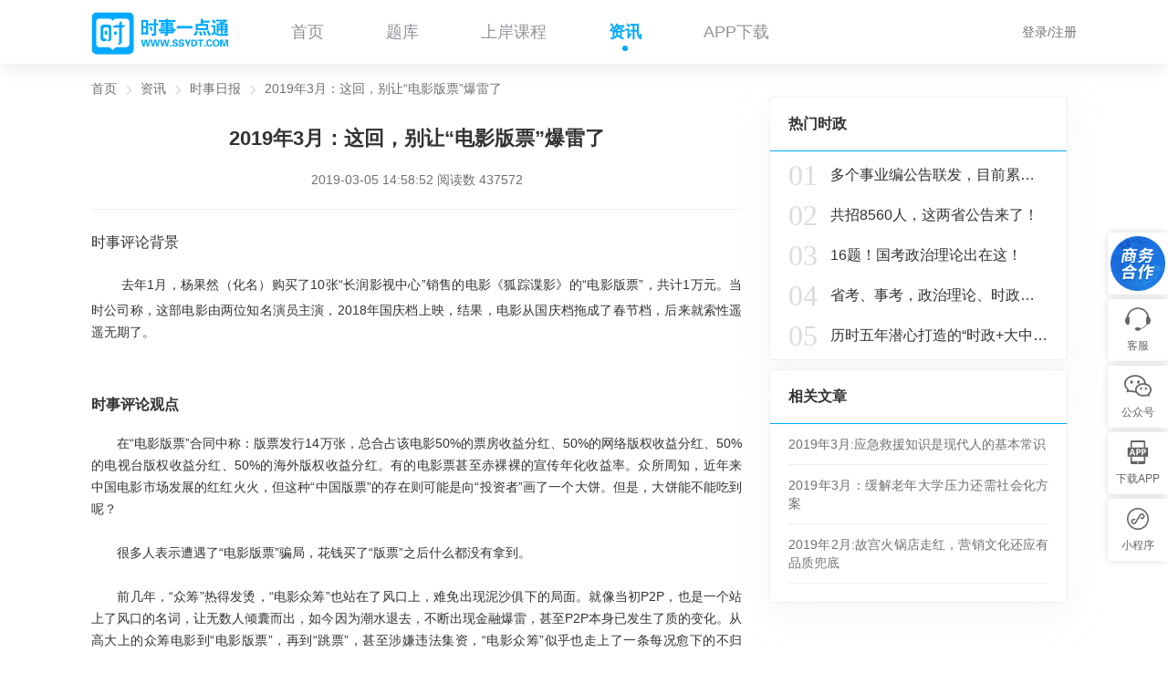

--- FILE ---
content_type: application/javascript; charset=UTF-8
request_url: https://www.ssydt.com/_nuxt/2c49b3262bb1336e82d9.js
body_size: 1931
content:
!function(e){function f(data){for(var f,r,n=data[0],o=data[1],l=data[2],i=0,h=[];i<n.length;i++)r=n[i],Object.prototype.hasOwnProperty.call(t,r)&&t[r]&&h.push(t[r][0]),t[r]=0;for(f in o)Object.prototype.hasOwnProperty.call(o,f)&&(e[f]=o[f]);for(v&&v(data);h.length;)h.shift()();return c.push.apply(c,l||[]),d()}function d(){for(var e,i=0;i<c.length;i++){for(var f=c[i],d=!0,r=1;r<f.length;r++){var o=f[r];0!==t[o]&&(d=!1)}d&&(c.splice(i--,1),e=n(n.s=f[0]))}return e}var r={},t={54:0},c=[];function n(f){if(r[f])return r[f].exports;var d=r[f]={i:f,l:!1,exports:{}};return e[f].call(d.exports,d,d.exports,n),d.l=!0,d.exports}n.e=function(e){var f=[],d=t[e];if(0!==d)if(d)f.push(d[2]);else{var r=new Promise((function(f,r){d=t[e]=[f,r]}));f.push(d[2]=r);var c,script=document.createElement("script");script.charset="utf-8",script.timeout=120,n.nc&&script.setAttribute("nonce",n.nc),script.src=function(e){return n.p+""+{0:"b6505a81c15ebbb1b42e",1:"a51a1ce25ba3cc07b9a0",4:"18532fad1d7f6e3116cd",5:"fe52bee4c07b1eb7b571",6:"3cda2dd02687ddf49f8f",7:"adfe5cea309809e5777e",8:"0cc3a9466f6ef040023e",9:"8c6ea0d8dbd41ea9a3e8",10:"fbbfd0f33f2f2f24b5f7",11:"3575b062fa19c44c4459",12:"f0e4f540d054cf71d1c5",13:"bf26fa51d15321d104d8",14:"1c2aff79b2e0c32f051e",15:"9d292b26310c3d4d044c",16:"401dfa90323954c7f74b",17:"e8cb225d09cec3d35655",18:"dce929ec5d9152321ecb",19:"89c19271234d9fa4a053",20:"5f0e26e14eb569e04aae",21:"2c38cdbff83aa8608e61",22:"cbace34711858d390894",23:"06526999bfbf98e3818f",24:"106f82ab7bcd8880a79a",25:"d6b216641eafe8db476f",26:"116e0a3d4a3ba1a04d26",27:"3c03b4de18aecc4329fe",28:"58668c87ae0bcf934157",29:"d972d891c1657e647527",30:"2b23785fccda5ac22e86",31:"7169bbe6049ea88a08b5",32:"0f887a20f567ed50c743",33:"ba2961706abb069f5a3e",34:"455cd9e563311d629f1e",35:"78a84f1e9c20c93ddeeb",36:"ceeb4d772f0d143db6b8",37:"a06b8dbdd5193295f740",38:"ea3428d7702fad13366d",39:"6a535746ad0f832d542e",40:"4d8432551af5bfdb4e91",41:"94e2de8d6d7c0d972cd4",42:"d69bbf285e279facffe3",43:"1f3832653dcad8821500",44:"a06e2ca39bbaa53c4ae5",45:"bd658d50d27b032f1dc8",46:"a8a00e4d8e215013507c",47:"6c64f4d5343a162276b9",48:"e82601a0252933270698",49:"5cfd6bb7d4efa73aa021",50:"db1572e99d1deb957fa5",51:"2732b0ff9af5e1783e76",52:"4fb58a0ededdf9b4f7f7",53:"6d6f8ecaed64e2d28cd3"}[e]+".js"}(e);var o=new Error;c=function(f){script.onerror=script.onload=null,clearTimeout(l);var d=t[e];if(0!==d){if(d){var r=f&&("load"===f.type?"missing":f.type),c=f&&f.target&&f.target.src;o.message="Loading chunk "+e+" failed.\n("+r+": "+c+")",o.name="ChunkLoadError",o.type=r,o.request=c,d[1](o)}t[e]=void 0}};var l=setTimeout((function(){c({type:"timeout",target:script})}),12e4);script.onerror=script.onload=c,document.head.appendChild(script)}return Promise.all(f)},n.m=e,n.c=r,n.d=function(e,f,d){n.o(e,f)||Object.defineProperty(e,f,{enumerable:!0,get:d})},n.r=function(e){"undefined"!=typeof Symbol&&Symbol.toStringTag&&Object.defineProperty(e,Symbol.toStringTag,{value:"Module"}),Object.defineProperty(e,"__esModule",{value:!0})},n.t=function(e,f){if(1&f&&(e=n(e)),8&f)return e;if(4&f&&"object"==typeof e&&e&&e.__esModule)return e;var d=Object.create(null);if(n.r(d),Object.defineProperty(d,"default",{enumerable:!0,value:e}),2&f&&"string"!=typeof e)for(var r in e)n.d(d,r,function(f){return e[f]}.bind(null,r));return d},n.n=function(e){var f=e&&e.__esModule?function(){return e.default}:function(){return e};return n.d(f,"a",f),f},n.o=function(object,e){return Object.prototype.hasOwnProperty.call(object,e)},n.p="/_nuxt/",n.oe=function(e){throw console.error(e),e};var o=window.webpackJsonp=window.webpackJsonp||[],l=o.push.bind(o);o.push=f,o=o.slice();for(var i=0;i<o.length;i++)f(o[i]);var v=l;d()}([]);

--- FILE ---
content_type: application/javascript; charset=UTF-8
request_url: https://www.ssydt.com/_nuxt/8c6ea0d8dbd41ea9a3e8.js
body_size: 14282
content:
(window.webpackJsonp=window.webpackJsonp||[]).push([[9],{346:function(t,e,n){var content=n(354);"string"==typeof content&&(content=[[t.i,content,""]]),content.locals&&(t.exports=content.locals);(0,n(23).default)("6457ba7c",content,!0,{sourceMap:!1})},347:function(t,e,n){"use strict";var o=n(0),article={getType:function(){return Object(o.a)("/api/article/article-types","get")},getDetail:function(t){return Object(o.a)("/api/article/webArticles/".concat(t),"get")},getList:function(t){return Object(o.a)("/api/article/articles","get",t)},getMyCollection:function(t){return Object(o.a)("/api/article/api/article/articles/collections","get",t)},addCollection:function(t){return Object(o.a)("/api/article/articles/".concat(t,"/collections"),"post")},delCollection:function(t){return Object(o.a)("/api/article/articles/".concat(t,"/collections"),"delete")},getInfo:function(t){return Object(o.a)("/api/article/articles/".concat(t,"/bottom"))},addPraise:function(t){return Object(o.a)("/api/article/articles/".concat(t,"/praises"),"post")},delPraise:function(t){return Object(o.a)("/api/article/articles/".concat(t,"/praises"),"delete")}};e.a=article},349:function(t,e,n){var content=n(363);"string"==typeof content&&(content=[[t.i,content,""]]),content.locals&&(t.exports=content.locals);(0,n(23).default)("1068707c",content,!0,{sourceMap:!1})},353:function(t,e,n){"use strict";var o=n(346);n.n(o).a},354:function(t,e,n){(t.exports=n(22)(!1)).push([t.i,".eai-mod{margin-bottom:10px;transition:all .2s;transform:translateZ(0)}.eai-mod,.eai-mod>a{border-radius:3px;overflow:hidden}.eai-mod>a{position:relative;display:block;padding-top:47.69%}.eai-mod>a img{position:absolute;left:0;top:0;width:100%;height:100%}.eai-mod:hover{box-shadow:0 8px 24px 0 rgba(237,240,241,.7);transform:scale(1.01) translateY(-2px)}@media (max-width:991px){.eai-mod>a{padding-top:50.72%}.eai-mod:hover{transform:scale(1) translateY(0)}}",""])},355:function(t,e,n){"use strict";var o={name:"EAI"},r=(n(353),n(5)),component=Object(r.a)(o,(function(){var t=this.$createElement;this._self._c;return this._m(0)}),[function(){var t=this.$createElement,e=this._self._c||t;return e("div",{staticClass:"eai-mod"},[e("a",{attrs:{target:"_blank",href:"/exam/intro/eai",title:"EAI全真刷题"}},[e("img",{attrs:{src:"/cover-eai.png",alt:"EAI全真刷题"}})])])}],!1,null,null,null);e.a=component.exports},357:function(t,e,n){"use strict";function o(t,e){(null==e||e>t.length)&&(e=t.length);for(var i=0,n=new Array(e);i<e;i++)n[i]=t[i];return n}function r(t,i){return function(t){if(Array.isArray(t))return t}(t)||function(t,i){if("undefined"!=typeof Symbol&&Symbol.iterator in Object(t)){var e=[],n=!0,o=!1,r=void 0;try{for(var c,l=t[Symbol.iterator]();!(n=(c=l.next()).done)&&(e.push(c.value),!i||e.length!==i);n=!0);}catch(t){o=!0,r=t}finally{try{n||null==l.return||l.return()}finally{if(o)throw r}}return e}}(t,i)||function(t,e){if(t){if("string"==typeof t)return o(t,e);var n=Object.prototype.toString.call(t).slice(8,-1);return"Object"===n&&t.constructor&&(n=t.constructor.name),"Map"===n||"Set"===n?Array.from(t):"Arguments"===n||/^(?:Ui|I)nt(?:8|16|32)(?:Clamped)?Array$/.test(n)?o(t,e):void 0}}(t,i)||function(){throw new TypeError("Invalid attempt to destructure non-iterable instance.\nIn order to be iterable, non-array objects must have a [Symbol.iterator]() method.")}()}n.d(e,"a",(function(){return r}))},362:function(t,e,n){"use strict";var o=n(349);n.n(o).a},363:function(t,e,n){(t.exports=n(22)(!1)).push([t.i,".hot-list>a{position:relative;margin-bottom:16px;padding-left:46px;display:block;height:32px;line-height:32px;font-size:16px;text-align:justify;text-overflow:ellipsis;white-space:nowrap;overflow:hidden}.hot-list>a:last-child{margin-bottom:0}.hot-list>a i{position:absolute;left:0;top:0;font-family:Impact;font-size:32px;line-height:1;color:#dbdbdb;transition:color .2s}.hot-list>a:hover i{color:#00a9ff}@media (max-width:1299px){.hot-list>a{margin-bottom:12px}}@media (max-width:1199px){.hot-list>a{margin-bottom:5px;font-size:14px}}",""])},370:function(t,e,n){"use strict";var article=n(347),o={name:"hotArticle",props:{hotList:Array,ssr:Boolean},data:function(){return{renderList:[]}},mounted:function(){var t=this;this.ssr||article.a.getList({pageSize:5,articleTypeId:""}).then((function(e){t.renderList=e.results}))}},r=(n(362),n(5)),component=Object(r.a)(o,(function(){var t=this,e=t.$createElement,n=t._self._c||e;return n("section",[t.ssr?n("div",{staticClass:"hot-list"},t._l(t.hotList,(function(e,o){return n("a",{key:e.id,class:o>2?"hidden-sm-and-down":"",attrs:{href:"/article/"+e.id,title:e.title,target:"_blank"}},[n("i",[t._v("0"+t._s(o+1))]),t._v(t._s(e.title)+"\n    ")])})),0):n("div",{staticClass:"hot-list"},t._l(t.renderList,(function(e,o){return n("a",{key:e.id,class:o>2?"hidden-sm-and-down":"",attrs:{href:"/article/"+e.id,title:e.title,target:"_blank"}},[n("i",[t._v("0"+t._s(o+1))]),t._v(t._s(e.title)+"\n    ")])})),0)])}),[],!1,null,null,null);e.a=component.exports},380:function(t,e,n){"use strict";var o=n(0),r={getYearList:function(){return Object(o.a)("/practice/api/common/years")},getAreaList:function(){return Object(o.a)("/practice/api/common/areas")},getQiniuToken:function(t){return Object(o.a)("/api/common/qiniu/simpleUpToken/".concat(t))},getBanner:function(data){return Object(o.a)("/api/common/banners","post",data)},getProvince:function(){return Object(o.a)("/api/common/provinces")}};e.a=r},452:function(t,e,n){var content=n(606);"string"==typeof content&&(content=[[t.i,content,""]]),content.locals&&(t.exports=content.locals);(0,n(23).default)("554e3d7c",content,!0,{sourceMap:!1})},453:function(t,e,n){var content=n(608);"string"==typeof content&&(content=[[t.i,content,""]]),content.locals&&(t.exports=content.locals);(0,n(23).default)("ee5e2e8c",content,!0,{sourceMap:!1})},454:function(t,e,n){var content=n(610);"string"==typeof content&&(content=[[t.i,content,""]]),content.locals&&(t.exports=content.locals);(0,n(23).default)("b7f3a426",content,!0,{sourceMap:!1})},605:function(t,e,n){"use strict";var o=n(452);n.n(o).a},606:function(t,e,n){(t.exports=n(22)(!1)).push([t.i,".no-comment{background-image:url(http://img.huashitong.net/xcx/no-comment.png);background-position:50%;background-size:contain;background-repeat:no-repeat;height:90px;margin-top:22px}.comment-item{box-sizing:border-box;position:relative;padding:16px 12px;border-bottom:1px solid #eaeff3}.comment-head{position:absolute;width:34px;height:34px;left:10px;border-radius:50%;background-repeat:no-repeat;background-size:cover}.comment-main{padding-left:44px}.comment-info{font-size:12px;color:#9a9c9d}.comment-text{padding-top:10px;font-size:14px;text-align:justify;color:#707070;white-space:pre-wrap}.comment-good{padding-top:8px;padding-right:20px;cursor:pointer}.comment-good.active em{color:#ff8533}.comment-good.active span{background-position:0;-webkit-animation:heart .3s cubic-bezier(.17,.89,.32,1.49);animation:heart .3s cubic-bezier(.17,.89,.32,1.49)}.comment-good em{vertical-align:middle;padding-right:5px;font-size:12px;color:#9a9c9d}.comment-good span{vertical-align:middle;display:inline-block;width:16px;height:16px;background-repeat:no-repeat;background-image:url([data-uri]);background-size:auto 100%;background-position:-16px}.comment-quote{padding:12px;margin-top:12px;background-color:#f8f8f8;border-radius:5px}.author-name,.comment-quote-name{font-size:12px;color:#9a9c9d}.author-mod{margin-top:12px;padding-top:12px;border-top:1px solid #eaeff3}.comment-ctrl{display:flex;justify-content:flex-end;align-items:center}.comment-reply{padding-top:12px;font-size:12px;color:#9a9c9d;cursor:pointer}.comment-reply span{margin-left:9px;display:inline-block;width:16px;height:16px;background-repeat:no-repeat;background-image:url([data-uri]);background-size:contain}.comment-reply em,.comment-reply span{vertical-align:middle}@-webkit-keyframes heart{0%{transform:rotate(15deg) scale(.3);opacity:.5}50%{transform:rotate(-10deg) scale(1);opacity:1}to{transform:rotate(0);opacity:1}}@keyframes heart{0%{transform:rotate(15deg) scale(.3);opacity:.5}50%{transform:rotate(-10deg) scale(1);opacity:1}to{transform:rotate(0);opacity:1}}.load-more-mod{padding-top:20px;padding-bottom:20px;text-align:center}",""])},607:function(t,e,n){"use strict";var o=n(453);n.n(o).a},608:function(t,e,n){(t.exports=n(22)(!1)).push([t.i,"h2[data-v-db183dc0]{margin-top:30px;margin-bottom:20px;font-size:22px;font-weight:700;text-align:center}@media (max-width:767px){h2[data-v-db183dc0]{margin-top:10px;margin-bottom:10px;text-align:justify;font-size:18px}}.article-info[data-v-db183dc0]{padding-bottom:22px;text-align:center;color:#707070;white-space:nowrap;overflow:hidden;text-overflow:ellipsis}@media (max-width:767px){.article-info[data-v-db183dc0]{padding-bottom:10px;text-align:left}}.article-content[data-v-db183dc0]{margin-bottom:20px;padding-top:20px;word-break:break-word;line-height:2;text-align:justify;overflow:hidden;font-size:16px!important}.article-test-btn[data-v-db183dc0]{display:block;margin:0 auto;background-color:#00a9ff;border:1px solid #00a9ff;color:#fff}.article-ctrl[data-v-db183dc0]{text-align:center;margin-top:10px;margin-bottom:10px}.article-bottom-mod[data-v-db183dc0]{position:relative;width:100%;padding-top:23.98%;overflow:hidden;border-radius:4px;background-image:url(http://www.ssydt.com/cover-default.png);background-size:110px}.article-bottom-mod img[data-v-db183dc0]{position:absolute;width:100%;height:100%;left:0;top:0}.comment-title[data-v-db183dc0]{font-size:16px;font-weight:700;padding-bottom:10px}@media (max-width:767px){.comment-title[data-v-db183dc0]{padding-left:20px;border-bottom:1px solid #00a9ff}}.article-collect[data-v-db183dc0],.article-like[data-v-db183dc0]{position:relative;margin:20px 30px;display:inline-block;width:42px;height:42px;border-radius:50%;border:1px solid #cdcdcd;cursor:pointer}.article-collect.active span[data-v-db183dc0],.article-like.active span[data-v-db183dc0]{background-position:-28px}.article-collect span[data-v-db183dc0],.article-like span[data-v-db183dc0]{position:absolute;left:6px;top:5px;display:inline-block;width:28px;height:28px;background-repeat:no-repeat}.article-collect em[data-v-db183dc0],.article-like em[data-v-db183dc0]{position:absolute;color:#aaa;bottom:-26px;left:0;text-align:center;width:100%}.article-collect span[data-v-db183dc0]{background-image:url([data-uri])}.article-like span[data-v-db183dc0]{background-image:url([data-uri])}.card-fixed[data-v-db183dc0]{position:fixed;top:10px}.tg-mod[data-v-db183dc0]{position:relative;width:100%;padding-top:100%;background-image:url(http://www.ssydt.com/cover-default.png);background-size:180px}.tg-mod img[data-v-db183dc0]{position:absolute;width:100%;height:100%;left:0;top:0;-o-object-fit:cover;object-fit:cover}.side-cnt[data-v-db183dc0]{padding-top:36px;padding-left:10px;padding-right:10px}.rel-article[data-v-db183dc0]{width:360px}@media (max-width:1299px){.rel-article[data-v-db183dc0]{width:327px}}@media (max-width:1199px){.rel-article[data-v-db183dc0]{width:290px}}@media (max-width:991px){.rel-article[data-v-db183dc0]{width:100%}}@media (max-width:767px){.rel-article h3[data-v-db183dc0]{padding-bottom:10px}}",""])},609:function(t,e,n){"use strict";var o=n(454);n.n(o).a},610:function(t,e,n){(t.exports=n(22)(!1)).push([t.i,".article-content p{margin-bottom:14px!important}.article-content p *{font-size:16px!important;word-wrap:break-word;line-height:2;font-family:-apple-system,PingFang SC,Hiragino Sans GB,Arial,Microsoft YaHei,Helvetica Neue,sans-serif!important}.article-content p img{max-width:100%!important}",""])},625:function(t,e,n){"use strict";n.r(e);n(59),n(25),n(48),n(74),n(197),n(29),n(24),n(13),n(49);var o=n(357),r=(n(60),n(9)),c=n(26),l=n(355),d=(n(73),n(0));function m(object,t){var e=Object.keys(object);if(Object.getOwnPropertySymbols){var n=Object.getOwnPropertySymbols(object);t&&(n=n.filter((function(t){return Object.getOwnPropertyDescriptor(object,t).enumerable}))),e.push.apply(e,n)}return e}var h={getList:function(t,e,n){var data=function(t){for(var i=1;i<arguments.length;i++){var source=null!=arguments[i]?arguments[i]:{};i%2?m(Object(source),!0).forEach((function(e){Object(c.a)(t,e,source[e])})):Object.getOwnPropertyDescriptors?Object.defineProperties(t,Object.getOwnPropertyDescriptors(source)):m(Object(source)).forEach((function(e){Object.defineProperty(t,e,Object.getOwnPropertyDescriptor(source,e))}))}return t}({relationType:t,relationId:e},n);return Object(d.a)("/api/comment/comments","get",data)},send:function(content,t,e){var data={content:content,relationId:t,relationType:e};return Object(d.a)("/api/comment/comments","post",data)},reply:function(t,content){var data={content:content};return Object(d.a)("/api/comment/comments/".concat(t),"post",data)},doPraise:function(t){return Object(d.a)("/api/comment/comments/".concat(t,"/praises"),"post")},delPraise:function(t){return Object(d.a)("/api/comment/comments/".concat(t,"/praises"),"delete")}},v=n(14);function f(object,t){var e=Object.keys(object);if(Object.getOwnPropertySymbols){var n=Object.getOwnPropertySymbols(object);t&&(n=n.filter((function(t){return Object.getOwnPropertyDescriptor(object,t).enumerable}))),e.push.apply(e,n)}return e}var A={name:"CommentList",props:["commentReId","commentReType"],data:function(){return{doliking:!1,replyVisible:!1,replyWho:"",replyCnt:"",replyId:"",commentQuery:{pageSize:"5",lastId:""},commentList:[],loading:!1,disabled:!1}},computed:function(t){for(var i=1;i<arguments.length;i++){var source=null!=arguments[i]?arguments[i]:{};i%2?f(Object(source),!0).forEach((function(e){Object(c.a)(t,e,source[e])})):Object.getOwnPropertyDescriptors?Object.defineProperties(t,Object.getOwnPropertyDescriptors(source)):f(Object(source)).forEach((function(e){Object.defineProperty(t,e,Object.getOwnPropertyDescriptor(source,e))}))}return t}({},Object(v.d)(["isLogin"])),mounted:function(){this.loadComment()},methods:{timestampToTime:function(t){var e=new Date(t.replace(/-/g,"/"));return e.getFullYear()+"-"+(e.getMonth()+1<10?"0"+(e.getMonth()+1):e.getMonth()+1)+"-"+(e.getDate()<10?"0"+e.getDate():e.getDate())+" "+(e.getHours()<10?"0"+e.getHours():e.getHours())+":"+(e.getMinutes()<10?"0"+e.getMinutes():e.getMinutes())+":"+(e.getSeconds()<10?"0"+e.getSeconds():e.getSeconds())},doLike:function(t,e){var n=this;this.isLogin?this.doliking||(this.doliking=!0,this.commentList[e].praise?h.delPraise(t).then((function(t){n.doliking=!1,200==t.code&&(n.commentList[e].praise=!1,n.commentList[e].praiseNumber-=1)})):h.doPraise(t).then((function(t){n.doliking=!1,200==t.code&&(n.commentList[e].praise=!0,n.commentList[e].praiseNumber+=1)}))):this.$loginDialog()},doReply:function(t,e){this.isLogin?(this.replyCnt="",this.replyVisible=!0,this.replyWho=e,this.replyId=t):this.$loginDialog()},sendReply:function(){var t=this;this.replyCnt?(this.replyVisible=!1,h.reply(this.replyId,this.replyCnt).then((function(e){200==e.code&&(t.$message.success("回复成功"),setTimeout((function(){window.location.href=window.location.href}),1500))}))):this.$message.error("回复内容不能为空哦！")},loadMore:function(){this.isLogin?this.loadComment():this.$loginDialog()},loadComment:function(){var t=this;this.loading=!0,h.getList(this.commentReType,this.commentReId,this.commentQuery).then((function(e){if(200==e.code){var n=e.results.length;n<t.commentQuery.pageSize?t.disabled=!0:t.commentQuery.lastId=e.results[n-1].id,t.commentList=t.commentList.concat(e.results)}t.loading=!1}))}}},w=(n(605),n(5)),x=Object(w.a)(A,(function(){var t=this,e=t.$createElement,n=t._self._c||e;return n("div",{staticClass:"hst-comment-mod"},[n("div",{staticClass:"hst-comment-list"},[t.commentList?[0==t.commentList.length?n("div",{staticClass:"no-comment"}):t._e()]:t._e(),t._v(" "),t._l(t.commentList,(function(e,o){return n("div",{key:o,staticClass:"comment-item"},[n("div",{staticClass:"comment-head",style:"background-image: url('"+("."==e.user.imageUrl||""==e.user.imageUrl||" "==e.user.imageUrl?"http://img.huashitong.net/shenlunweb/head-default.png":e.user.imageUrl)+"');"}),t._v(" "),n("div",{staticClass:"comment-main"},[n("div",{staticClass:"comment-info"},[n("div",[t._v(t._s(e.user.nickname))]),t._v(" "),n("div",[t._v(t._s(t.timestampToTime(e.gmtCreate)))])]),t._v(" "),n("div",{staticClass:"comment-text"},[t._v(t._s(e.content))]),t._v(" "),e.quoteComment?n("div",{staticClass:"comment-quote"},[n("div",{staticClass:"comment-quote-name"},[t._v(t._s(e.quoteComment.user.nickname))]),t._v(" "),n("div",{staticClass:"comment-text"},[t._v(t._s(e.quoteComment.content))])]):t._e(),t._v(" "),n("div",{staticClass:"comment-ctrl"},[n("div",{staticClass:"comment-good",class:1==e.praise?"active":"",on:{click:function(n){return t.doLike(e.id,o)}}},[n("em",[t._v(t._s(e.praiseNumber))]),t._v(" "),n("span")]),t._v(" "),n("div",{staticClass:"comment-reply",attrs:{"data-id":e.id},on:{click:function(n){return t.doReply(e.id,e.user.nickname)}}},[n("em",[t._v("回复")]),t._v(" "),n("span")])]),t._v(" "),e.authorReply?n("div",{staticClass:"author-mod"},[n("div",{staticClass:"author-name"},[t._v("作者回复：")]),t._v(" "),n("div",{staticClass:"comment-text"},[t._v(t._s(e.authorReply))])]):t._e()])])}))],2),t._v(" "),n("div",{staticClass:"load-more-mod"},[n("el-button",{staticClass:"loadmore-btn",attrs:{round:"",loading:t.loading,disabled:t.disabled},on:{click:t.loadMore}},[t._v(t._s(t.disabled?"加载完毕":"加载更多"))])],1),t._v(" "),n("el-dialog",{attrs:{title:"回复 "+t.replyWho,visible:t.replyVisible},on:{"update:visible":function(e){t.replyVisible=e}}},[n("el-input",{attrs:{type:"textarea",autosize:{minRows:4},placeholder:"请输入回复内容"},model:{value:t.replyCnt,callback:function(e){t.replyCnt=e},expression:"replyCnt"}}),t._v(" "),n("span",{staticClass:"dialog-footer",attrs:{slot:"footer"},slot:"footer"},[n("el-button",{on:{click:function(e){t.replyVisible=!1}}},[t._v("取 消")]),t._v(" "),n("el-button",{attrs:{type:"primary"},on:{click:function(e){return t.sendReply()}}},[t._v("发 送")])],1)],1)],1)}),[],!1,null,null,null).exports,y=n(380),article=n(347),I=n(370);function C(object,t){var e=Object.keys(object);if(Object.getOwnPropertySymbols){var n=Object.getOwnPropertySymbols(object);t&&(n=n.filter((function(t){return Object.getOwnPropertyDescriptor(object,t).enumerable}))),e.push.apply(e,n)}return e}function O(t){for(var i=1;i<arguments.length;i++){var source=null!=arguments[i]?arguments[i]:{};i%2?C(Object(source),!0).forEach((function(e){Object(c.a)(t,e,source[e])})):Object.getOwnPropertyDescriptors?Object.defineProperties(t,Object.getOwnPropertyDescriptors(source)):C(Object(source)).forEach((function(e){Object.defineProperty(t,e,Object.getOwnPropertyDescriptor(source,e))}))}return t}var k={name:"articleDetail",components:{EAI:l.a,CommentList:x,hotArticle:I.a},head:function(){return{title:"".concat(this.title,"-时事快讯-[时事政治]考试网-时事一点通")}},data:function(){return{fixedClass:"",commentCnt:"",sendComLoading:!1,collection:!1,commentNumber:0,praise:!1,praiseNumber:0,doingCollect:!1,doingPraise:!1,tgBottom:{imgUrl:"",relationId:""},tgRight:{imgUrl:"",relationId:""},hotArtList:[]}},computed:O({},Object(v.d)(["isLogin","vip"])),asyncData:function(t){return Object(r.a)(regeneratorRuntime.mark((function e(){var n,r,c,l,d,m,h,v,f,A,w,i;return regeneratorRuntime.wrap((function(e){for(;;)switch(e.prev=e.next){case 0:return n=t.params,t.query,t.req,r=t.error,(c=n.id)<50561&&c>=1e4?c=37667==c?64558:37738==c?64590:37855==c?64638:37803==c||37929==c?64682:36569==c?63774:36726==c?63936:36771==c?64036:36875==c?64039:36994==c?64097:37067==c?64189:37148==c?64230:37247==c?64286:37297==c?64349:37362==c?64391:37439==c?64443:37561==c?64497:c-36556+50561:c<1e4&&(c=64682),l=[],d=[],m=[],e.prev=4,e.next=7,Promise.all([article.a.getList({pageSize:5,articleTypeId:""}),article.a.getDetail(c),article.a.getType()]);case 7:h=e.sent,v=Object(o.a)(h,3),l=v[0],d=v[1],m=v[2],e.next=18;break;case 14:return e.prev=14,e.t0=e.catch(4),r({statusCode:404,message:"Post not found"}),e.abrupt("return");case 18:if(200==d.code){e.next=21;break}return r({statusCode:404,message:"Post not found"}),e.abrupt("return");case 21:f=d.results.ssArticleArticle.articleTypeId,A="时事日报",w="/ssrz",e.t1=f,e.next=3===e.t1?25:4===e.t1?28:5===e.t1?31:7===e.t1?34:37;break;case 25:return A="时事日报",w="/ssrz",e.abrupt("break",38);case 28:return A="时事月报",w="/sszz",e.abrupt("break",38);case 31:return A="时事周刊",w="/sszk",e.abrupt("break",38);case 34:return A="时事评论",w="/shishipinglun",e.abrupt("break",38);case 37:for(i in m.results)m.results[i].articleTypeId==f&&(A=m.results[i].name,w="/article?type=".concat(f));case 38:return e.abrupt("return",{articleId:c,articleList:d.results.articleList,ssArticleArticle:d.results.ssArticleArticle,ssArticleArticleText:d.results.ssArticleArticleText,evaluation:d.results.evaluation,title:d.results.ssArticleArticle.title,typeName:A,typeUrl:w,delta:0,hotArtList:l.results});case 39:case"end":return e.stop()}}),e,null,[[4,14]])})))()},mounted:function(){window.addEventListener("scroll",this.handleScroll),window.addEventListener("copy",this.setClipboardText),this.isLogin&&this.getUserVip(),this.getInfo(),this.delta=this.$refs.relArticle.offsetTop,this.getTg();var t=document.querySelector(".article-content audio");if(t&&t.src.startsWith("http://video.shenlun.com")){var e=t.src.split("http://video.shenlun.com")[1];t.src="https://video.132gk.com"+e}},destroyed:function(){window.removeEventListener("scroll",this.handleScroll),window.removeEventListener("copy",this.setClipboardText)},methods:O(O({},Object(v.b)(["getUserVip"])),{},{getInfo:function(){var t=this;article.a.getInfo(this.articleId).then((function(e){200==e.code&&(t.collection=e.results.collection,t.commentNumber=e.results.commentNumber,t.praise=e.results.praise,t.praiseNumber=e.results.praiseNumber)}))},getTg:function(){var t=this;y.a.getBanner({imgLocation:"02",terminalType:"01"}).then((function(e){e.results.length>0&&(e.results[0].relationId=t.addUrlQuery(e.results[0].relationId,"hst_from","ss_article_bottom"),t.tgBottom=e.results[0])})),y.a.getBanner({imgLocation:"03",terminalType:"01"}).then((function(e){e.results.length>0&&(e.results[0].relationId=t.addUrlQuery(e.results[0].relationId,"hst_from","ss_article_right"),t.tgRight=e.results[0])}))},addUrlQuery:function(t,e,n){return t.indexOf("?")>0?t+="&".concat(e,"=").concat(n):t+="?".concat(e,"=").concat(n),t},doColletion:function(){var t=this;this.isLogin?this.doingCollect||(this.doingCollect=!0,this.collection?article.a.delCollection(this.articleId).then((function(e){t.doingCollect=!1,200==e.code&&(t.collection=!1)})):article.a.addCollection(this.articleId).then((function(e){t.doingCollect=!1,200==e.code&&(t.collection=!0)}))):this.$loginDialog()},doPraise:function(){var t=this;this.isLogin?this.doingPraise||(this.doingPraise=!0,this.praise?article.a.delPraise(this.articleId).then((function(e){t.doingPraise=!1,200==e.code&&(t.praise=!1,t.praiseNumber-=1)})):article.a.addPraise(this.articleId).then((function(e){t.doingPraise=!1,200==e.code&&(t.praise=!0,t.praiseNumber+=1)}))):this.$loginDialog()},toEvaluation:function(){var t=this;this.isLogin?"/sszz"==this.typeUrl?this.vip.vip?this.$router.push("/exam/paper/do/".concat(this.articleId,"?p_type=02")):this.$alert("本题库为VIP专享，请先开通VIP哦","时事政治题库",{confirmButtonText:"开通VIP",center:!0}).then((function(){t.$router.push("/user/vip")})).catch((function(){})):this.$router.push("/exam/paper/do/".concat(this.articleId,"?p_type=02")):this.$loginDialog()},sendComment:function(){var t=this;if(this.isLogin){if(this.sendComLoading=!0,!this.commentCnt)return this.$message.error("评论内容不能为空哦！"),void(this.sendComLoading=!1);h.send(this.commentCnt,this.articleId,"01").then((function(e){200==e.code&&(t.$message.success("发表成功"),setTimeout((function(){window.location.href=window.location.href}),1500))}))}else this.$loginDialog()},handleScroll:function(){document.body.clientWidth<992||((document.documentElement.scrollTop||document.body.scrollTop)>=this.delta+70?this.fixedClass="card-fixed":this.fixedClass="")},setClipboardText:function(t){t.preventDefault();var e=document.createElement("div");e.appendChild(window.getSelection().getRangeAt(0).cloneContents());var n='<p title="时事一点通www.ssydt.com"><b title="时事一点通www.ssydt.com"></b>'.concat(e.innerHTML,'<b title="时事一点通www.ssydt.com"></b><br/>来源：时事一点通<br/>链接：').concat(window.location.href,"<br/>转载请注明出处</p>"),o="".concat(window.getSelection().getRangeAt(0)," 来源：时事一点通\n 链接：").concat(window.location.href,"\n 转载请注明出处");if(t.clipboardData)t.clipboardData.setData("text/html",n),t.clipboardData.setData("text/plain",o);else if(window.clipboardData)return window.clipboardData.setData("text",o)}})},N=(n(607),n(609),Object(w.a)(k,(function(){var t=this,e=t.$createElement,n=t._self._c||e;return n("div",{staticClass:"container"},[n("el-row",{attrs:{gutter:20}},[n("el-col",{attrs:{xs:24,sm:24,md:16}},[n("div",{staticClass:"main-cnt"},[n("el-breadcrumb",{attrs:{"separator-class":"el-icon-arrow-right"}},[n("el-breadcrumb-item",[n("a",{attrs:{href:"/"}},[t._v("首页")])]),t._v(" "),n("el-breadcrumb-item",[t._v("资讯")]),t._v(" "),n("el-breadcrumb-item",[n("a",{attrs:{href:t.typeUrl}},[t._v(t._s(t.typeName))])]),t._v(" "),n("el-breadcrumb-item",[t._v(t._s(t.ssArticleArticle.title))])],1),t._v(" "),n("h2",[t._v(t._s(t.ssArticleArticle.title))]),t._v(" "),n("div",{staticClass:"article-info bottom-line"},[t._v(t._s(t.ssArticleArticle.gmtCreate)+" 阅读数 "+t._s(t.ssArticleArticle.clickNumber))]),t._v(" "),n("div",{staticClass:"article-content rich-text-cnt",domProps:{innerHTML:t._s(t.ssArticleArticleText.content)}}),t._v(" "),t.evaluation?n("el-button",{staticClass:"article-test-btn",attrs:{round:""},on:{click:t.toEvaluation}},[t._v(t._s("时事日报"==t.typeName?"今日":"开始本月")+"时政试题"+t._s("时事日报"==t.typeName?"免费测评":"测评"))]):t._e(),t._v(" "),n("div",{staticClass:"article-ctrl"},[n("div",{staticClass:"article-like",class:t.praise?"active":"",on:{click:t.doPraise}},[n("span"),t._v(" "),n("em",[t._v(t._s(0==t.praiseNumber?"":t.praiseNumber))])]),t._v(" "),n("div",{staticClass:"article-collect",class:t.collection?"active":"",on:{click:t.doColletion}},[n("span")])]),t._v(" "),n("div",{staticClass:"article-bottom-mod hidden-md-and-up"},[n("a",{attrs:{href:t.tgBottom.relationId,target:"_blank"}},[n("img",{attrs:{src:t.tgBottom.imgUrl,alt:""}})])]),t._v(" "),n("div",{staticClass:"rel-article hidden-md-and-up"},[n("h3",{staticClass:"rel-article-main-title"},[t._v("相关文章")]),t._v(" "),n("ul",t._l(t.articleList,(function(e,o){return n("li",{key:o},[n("a",{attrs:{target:"_blank",href:"/article/"+e.id}},[t._v(t._s(e.title))])])})),0)]),t._v(" "),n("h3",{staticClass:"comment-title"},[t._v("评论"+t._s(t.commentNumber>0?"（"+t.commentNumber+"条）":""))]),t._v(" "),n("div",{staticClass:"comment-textarea-cnt"},[n("el-input",{attrs:{type:"textarea",autosize:{minRows:4},placeholder:"请输入评论内容"},model:{value:t.commentCnt,callback:function(e){t.commentCnt=e},expression:"commentCnt"}}),t._v(" "),n("div",{staticClass:"comment-textarea-ctrl"},[n("el-button",{attrs:{type:"primary",round:"",size:"small",loading:t.sendComLoading},on:{click:function(e){return t.sendComment()}}},[t._v("发表评论")])],1)],1),t._v(" "),n("CommentList",{attrs:{commentReId:t.articleId,commentReType:"01"}})],1)]),t._v(" "),n("el-col",{attrs:{xs:0,sm:0,md:8}},[n("div",{staticClass:"side-cnt"},[n("div",{staticClass:"side-mod rel-article"},[n("h3",{staticClass:"rel-article-main-title"},[t._v("热门时政")]),t._v(" "),n("div",{staticClass:"side-mod-padding-cnt"},[n("hotArticle",{attrs:{ssr:!0,"hot-list":t.hotArtList}})],1)]),t._v(" "),n("div",{ref:"relArticle",staticClass:"side-mod rel-article",class:t.fixedClass},[n("h3",{staticClass:"rel-article-main-title"},[t._v("相关文章")]),t._v(" "),n("ul",t._l(t.articleList,(function(e,o){return n("li",{key:o},[n("a",{attrs:{target:"_blank",href:"/article/"+e.id}},[t._v(t._s(e.title))])])})),0)])])])],1)],1)}),[],!1,null,"db183dc0",null));e.default=N.exports}}]);

--- FILE ---
content_type: application/javascript; charset=UTF-8
request_url: https://www.ssydt.com/push.js
body_size: 372
content:
(function(){
  var bp = document.createElement('script');
  var curProtocol = window.location.protocol.split(':')[0];
  if (curProtocol === 'https') {
      bp.src = 'https://zz.bdstatic.com/linksubmit/push.js';
  }
  else {
      bp.src = 'http://push.zhanzhang.baidu.com/push.js';
  }
  var s = document.getElementsByTagName("script")[0];
  s.parentNode.insertBefore(bp, s);
})();
(function(){
  var src = (document.location.protocol == "http:") ? "http://js.passport.qihucdn.com/11.0.1.js?749243a68c8f6a385757db111b088529":"https://jspassport.ssl.qhimg.com/11.0.1.js?749243a68c8f6a385757db111b088529";
  document.write('<script src="' + src + '" id="sozz"><\/script>');
})();
var _hmt = _hmt || [];
(function() {
  var hm = document.createElement("script");
  hm.src = "https://hm.baidu.com/hm.js?7ef7ac7f03681998783489e65bdfbe76";
  var s = document.getElementsByTagName("script")[0]; 
  s.parentNode.insertBefore(hm, s);
})();

--- FILE ---
content_type: application/javascript; charset=UTF-8
request_url: https://www.ssydt.com/_nuxt/6edd07b638c930503531.js
body_size: 30748
content:
(window.webpackJsonp=window.webpackJsonp||[]).push([[2],{0:function(e,t,n){"use strict";n.d(t,"a",(function(){return y}));n(72),n(13);var r=n(100),o=n.n(r),c=n(37),l=n(101),d=n.n(l),f=n(58),h=n(2),m=n.n(h),v=n(7),x=n(27);new(n(1).default);function y(e,t,data,n){return new Promise((function(r,l){var h=o.a.create({headers:{"Content-Type":"application/json"},timeout:12e3}),y=v.a.product,path="".concat("").concat(e,"?product=").concat(y,"&terminal=").concat(v.a.terminal),w="",k="",_="";if(n&&n.req&&x.a.getCookiesFromServer(n.req,"token")?(w=c.Base64.decode(x.a.getCookiesFromServer(n.req,"token")),k=x.a.getCookiesFromServer(n.req,"userId")):m.a.get("token")&&(w=c.Base64.decode(m.a.get("token")),k=m.a.get("userId"),_=m.a.get("timeDif")),w){var O=(new Date).getTime()+Number(_),j="".concat(v.a.baseUrl).concat(e,"?loginId=").concat(k,"&timestamp=").concat(O,"&token=").concat(w),C=d()(j);path+="&loginId=".concat(k,"&timestamp=").concat(O,"&sign=").concat(C,"&loginType=web")}var A={url:path,method:t||"get"};data&&("get"==t?A.params=data:A.data=data),h(A).then((function(e){var t=e.data,n=e.data.code;if(500==n)Object(f.Message)({showClose:!0,message:t.message,type:"error",center:!0}),l(t.message);else if(40003==n||40004==n){var o=window.location.hostname;window.location.href.indexOf("local")>0?o="localhost":window.location.href.indexOf("ssydt")>0&&(o=".ssydt.com"),m.a.remove("token",{path:"/",domain:o}),m.a.remove("userId",{path:"/",domain:o}),m.a.remove("timeDif",{path:"/",domain:o}),m.a.remove("userInfo",{path:"/",domain:o}),m.a.remove("autoDel",{path:"/",domain:o}),m.a.remove("token"),m.a.remove("userId"),m.a.remove("timeDif"),m.a.remove("userInfo"),m.a.remove("autoDel"),Object(f.Message)({showClose:!0,message:t.message,type:"error",center:!0}),setTimeout((function(){window.location.href="/"}),2500),l(n)}else r(t)})).catch((function(e){Object(f.Message)({showClose:!0,message:"连接超时，请检查网络",type:"error",center:!0}),l(e)}))}))}},102:function(e,t,n){"use strict";var r=n(0),o={getInfo:function(){return Object(r.a)("/api/pk/yzdd")},getTime:function(){return Object(r.a)("/api/pk/yzdd/challenge/timer")},getFree:function(){return Object(r.a)("/api/pk/yzdd/free")},getRank:function(e){return Object(r.a)("/api/pk/yzdd/rank","get",e)},getMyRank:function(){return Object(r.a)("/api/pk/yzdd/my/rank")},getMedal:function(e){return Object(r.a)("/api/pk/yzdd/medal/rank","get",e)},getMyMedal:function(){return Object(r.a)("/api/pk/yzdd/my/medal")},getDetail:function(data){return Object(r.a)("/api/pk/yzdd/challenge","get",data)},revive:function(e,t){var data={recordId:e,times:t};return Object(r.a)("/api/pk/yzdd/revive","post",data)},submit:function(data){return Object(r.a)("/api/pk/yzdd/challenge/submit","post",data)},removeWrong:function(data){return Object(r.a)("/api/pk/yzdd/remove-error","post",data)},selectRight:function(data){return Object(r.a)("/api/pk/yzdd/selected-correct","post",data)}};t.a=o},103:function(e,t,n){"use strict";var r=n(0),o={getInfo:function(){return Object(r.a)("/api/pk/ymdx")},getTime:function(){return Object(r.a)("/api/pk/ymdx/challenge/timer")},getFree:function(){return Object(r.a)("/api/pk/ymdx/free")},getRank:function(e){return Object(r.a)("/api/pk/ymdx/rank","get",e)},getMyRank:function(){return Object(r.a)("/api/pk/ymdx/my/rank")},getMedal:function(e){return Object(r.a)("/api/pk/ymdx/medal/rank","get",e)},getMyMedal:function(){return Object(r.a)("/api/pk/ymdx/my/medal")},getDetail:function(){return Object(r.a)("/api/pk/ymdx/challenge","post")},submit:function(data){return Object(r.a)("/api/pk/ymdx/challenge/submit","post",data)},removeWrong:function(data){return Object(r.a)("/api/pk/ymdx/remove-error","post",data)},selectRight:function(data){return Object(r.a)("/api/pk/ymdx/selected-correct","post",data)}};t.a=o},12:function(e,t,n){"use strict";n(28);var r=n(0),o=n(37),c=n(3),l=n(101),d=n.n(l),f=n(7),h=n(2),m=n.n(h),v={login:function(e){return e=Object.assign(e,{deviceOperation:c.a.OS(),deviceType:c.a.model(),password:o.Base64.encode(e.password),terminal:"Browser"}),Object(r.a)("/api/users/loginWeb","post",e)},smsLogin:function(e){return e=Object.assign(e,{clientVersion:f.a.version,deviceCode:m.a.get("UUID"),deviceOperation:c.a.OS(),deviceType:c.a.model(),terminal:"Browser",isRegister:e.isRegister?"01":"02"}),Object(r.a)("/api/users/smsLoginWeb","post",e)},wxLogin:function(e){return e=Object.assign(e,{clientVersion:f.a.version,terminal:"Browser",newOld:"new"}),Object(r.a)("/api/users/login/webWechat","post",e)},qqLogin:function(e){return e=Object.assign(e,{clientVersion:f.a.version,terminal:"Browser",newOld:"new"}),Object(r.a)("/api/users/login/webqq","post",e)},getInfo:function(){return Object(r.a)("/api/users/my")},setInfo:function(data){return Object(r.a)("/api/users/my","put",data)},isRegister:function(e){return Object(r.a)("/api/users/mobile/".concat(e,"/isRegister"))},getCode:function(e,t){var n=t.token,o=t.randomStr,c=(new Date).getTime(),data={mobile:e,randomStr:o,sign:d()("".concat(n).concat(e).concat(c,"hst&2017")),timestamp:c,token:n};return Object(r.a)("/api/users/sms","post",data)},registerThird:function(e){return e=Object.assign(e,{clientVersion:f.a.version,deviceCode:m.a.get("UUID"),deviceOperation:c.a.OS(),deviceType:c.a.model(),terminal:"Browser"}),Object(r.a)("/api/users/registerWeb","post",e)},firstSetPwd:function(e){return Object(r.a)("/api/users/my/setPassword/".concat(o.Base64.encode(e)),"post")},resetPwd:function(data){return data.password=o.Base64.encode(data.password),Object(r.a)("/api/users/password","put",data)},getPwdCode:function(){return Object(r.a)("/api/users/my/sms","post")},changePwd:function(data){return data.password=o.Base64.encode(data.password),Object(r.a)("/api/users/my/password","put",data)},isBindThird:function(e,t){return Object(r.a)("/api/users/mobile/".concat(e,"/isBinding/").concat(t))},getBind:function(){return Object(r.a)("/api/users/my/bindings")},bindMobile:function(e){return e=Object.assign(e,{type:"web",clientVersion:f.a.version,deviceCode:m.a.get("UUID"),deviceOperation:c.a.OS(),deviceType:c.a.model(),terminal:"Browser"}),Object(r.a)("/api/users/binding/mobile","post",e)},cancelQQ:function(){return Object(r.a)("/api/users/qq","delete")},cancelWeixin:function(){return Object(r.a)("/api/users/wechat","delete")},getAddr:function(){return Object(r.a)("/api/users/lookShippingAddress","post")},setAddr:function(data){return Object(r.a)("/api/users/updateShippingAddress","post",data)},getTempCode:function(){return Object(r.a)("/api/wechat/getTicket","get")},isAttention:function(e){return Object(r.a)("/api/wechat/isTrue/".concat(e),"get")},loginAttention:function(e){return e=Object.assign(e,{clientVersion:f.a.version,deviceCode:m.a.get("UUID"),deviceOperation:c.a.OS(),deviceType:c.a.model(),terminal:"Browser",newOld:"new"}),Object(r.a)("/api/users/login/wechatWeb","post",e)},registerAttention:function(e,t){return e=Object.assign(e,{clientVersion:f.a.version,deviceCode:m.a.get("UUID"),deviceOperation:c.a.OS(),deviceType:c.a.model(),terminal:"Browser"}),Object(r.a)("/api/users/registerWebTo/".concat(t),"post",e)}};t.a=v},142:function(e,t,n){"use strict";n(28);var r=n(0),o=n(7),c=n(3),l=n(2),d=n.n(l),f={getMyVip:function(e){return Object(r.a)("/api/money/vips/my","get","",{req:e})},getVipList:function(e){var data={vipType:e};return Object(r.a)("/api/money/vip/04/bags","get",data)},getMyGold:function(){return Object(r.a)("/api/money/golds/my")},getGoldList:function(){return Object(r.a)("/api/money/golds")},getGoodsDetail:function(e,t,n,o){var data={goodsId:e,goodsType:t,groupType:n};return Object(r.a)("/api/money/lookGoods","post",data,{req:o})},placeOrder:function(e,t){var data={clientVersion:o.a.version,terminal:c.a.terminal(),deviceOperation:c.a.OS(),deviceType:c.a.model(),deviceCode:d.a.get("UUID"),goodses:e};return data=Object.assign(data,t),Object(r.a)("/api/money/orders","post",data)},getOrderStatus:function(e){return Object(r.a)("/api/money/lookOrders/".concat(e))},getOrderDetail:function(e){return Object(r.a)("/api/money/lookOrdersGoods/".concat(e))},wechatJSPay:function(e,code){var data={orderId:e,code:code};return Object(r.a)("/api/money/orders/wechatWeb/pay","get",data)},payByDiamond:function(e){return Object(r.a)("/api/money/orders/".concat(e,"/jewel/pay"),"post")},getDiamondList:function(){return Object(r.a)("/api/money/jewels","get")},coinToDiamond:function(e){return Object(r.a)("/api/money/gold/jewel/pay/".concat(e),"post")},getOrderList:function(){return Object(r.a)("/api/money/orders/lists","get")},getGoodList:function(){return Object(r.a)("/api/money/shGoods","get")},getInviteInfo:function(){return Object(r.a)("/api/distribution/share/page","get")},applyPartner:function(){return Object(r.a)("/api/distribution/partner","get")},userEnterCode:function(e){return Object(r.a)("/api/distribution/user/input/".concat(e),"put")},getGainList:function(e){return Object(r.a)("/api/distribution/record/list/".concat(e),"get")},getWithdrawList:function(e){return Object(r.a)("/api/distribution/record/withdraw/list/".concat(e),"get")},applyWithdraw:function(data){return Object(r.a)("/api/distribution/apply/withdraw","put",data)}};t.a=f},199:function(e,t,n){e.exports=n(344)},222:function(e,t,n){var map={"./auth.js":223,"./qqLogin.js":306};function r(e){var t=o(e);return n(t)}function o(e){if(!n.o(map,e)){var t=new Error("Cannot find module '"+e+"'");throw t.code="MODULE_NOT_FOUND",t}return map[e]}r.keys=function(){return Object.keys(map)},r.resolve=o,e.exports=r,r.id=222},223:function(e,t,n){"use strict";n.r(t);n(72),n(166),n(60);var r=n(9),o=n(27),c=(n(3),n(12),n(8)),l=n.n(c);function d(){return(d=Object(r.a)(regeneratorRuntime.mark((function e(t){var n,r,c,d,f,h,path,m,v,x,y,w,k,_,O,j,C,A,S,T,$;return regeneratorRuntime.wrap((function(e){for(;;)switch(e.prev=e.next){case 0:if(n=t.route,r=t.req,c=t.res,d=t.store,t.query,f=t.redirect,h=t.error,path=n.path,m="1",v=["^/exam"].join("|"),x=["^/ssrz","^/sszk","^/sszz","^/shishipinglun","^/article"].join("|"),y=["^/app","^/APP"].join("|"),w=["^/APP","^/pay/order","^/agreement"].join("|"),k=["^/exam/eai","^/pay/order","^/agreement"].join("|"),_=["^/exam/paper","^/exam/ymdx","^/exam/yzdd","^/APP","^/pay/order","^/agreement"].join("|"),O=["^/user","^/pay","^/old","^/store"].join("|"),j=["^/exam/paper/do/","^/exam/paper/done/","^/exam/paper/exercise/","^/user","^/pay/confirm"].join("|"),C=["^/pay/order","^/login/callback"].join("|"),!(A=function(e){return new RegExp(e).test(path)})("^/hangce")){e.next=7;break}return e.abrupt("return",f("/app"));case 7:if(!A("^(/examlist|/download)")){e.next=11;break}return e.abrupt("return",f("/exam"));case 11:if(!A("^(/index.html|/reg.html|/ssydt)")){e.next=15;break}return e.abrupt("return",f("/"));case 15:if(!A("^/3g")){e.next=19;break}return e.abrupt("return",f("/"));case 19:if(!A("^/user/api/")){e.next=21;break}return e.abrupt("return",f("http://old.ssydt.com".concat(r.originalUrl)));case 21:A(x)?m="3":A(v)?m="2":A(y)?m="4":A(O)&&(m="0"),d.commit("updateCurrentNav",m),A(k)?d.commit("updateHeaderState",!1):d.commit("updateHeaderState",!0),A(w)?d.commit("updateFooterState",!1):d.commit("updateFooterState",!0),A(_)?d.commit("updateSidebarState",!1):d.commit("updateSidebarState",!0),A(C),e.next=58;break;case 34:$=e.sent,e.next=41;break;case 37:return e.prev=37,e.t0=e.catch(31),h({statusCode:500,message:"error"}),e.abrupt("return");case 41:if(200!=$.code){e.next=50;break}return T.push(l.a.serialize("token",$.results.token,{maxAge:2592e3,path:"/"})),T.push(l.a.serialize("userId",$.results.userId,{maxAge:2592e3,path:"/"})),T.push(l.a.serialize("timeDif",Number($.timestamp)-(new Date).getTime(),{maxAge:2592e3,path:"/"})),d.commit("updateLoginState",!0),c.setHeader("Set-Cookie",T),e.abrupt("return",f(S));case 50:if(40012!=$.code&&40014!=$.code){e.next=57;break}return T.push(l.a.serialize("thirdToken",$.message,{maxAge:86400,path:"/"})),T.push(l.a.serialize("bindType",$.code,{maxAge:86400,path:"/"})),c.setHeader("Set-Cookie",T),e.abrupt("return",f("/login/callback?redirect_uri=".concat(encodeURIComponent(S))));case 57:h({statusCode:500,message:"error"});case 58:if(o.a.getCookiesFromClient("token")&&d.commit("updateLoginState",!0),!A(j)||d.state.isLogin){e.next=62;break}return e.abrupt("return",f("/login"));case 62:case"end":return e.stop()}}),e,null,[[31,37]])})))).apply(this,arguments)}t.default=function(e){return d.apply(this,arguments)}},27:function(e,t,n){"use strict";var r=n(8),o=n.n(r),c=n(2),l=n.n(c),d={formatTime:function(e){var t="00:00";if((e=Math.floor(e))<10)t="00:0"+e;else if(e<60)t="00:"+e;else{var n=e/60;t=(n=parseInt(n))<10?"0"+n+":":n+":";var r=e%60;r<10?t=t+"0"+r:t+=r}return t},formatPkTime:function(e){return e>60&&e<3600?parseInt(e/60)+"分"+e%60+"秒":e>=3600?parseInt(e/3600)+"时"+parseInt((e-3600*parseInt(e/3600))/60)+"分"+e%60+"秒":e+"秒"},getCookiesFromServer:function(e,t){return o.a.parse(e.headers.cookie?e.headers.cookie:"")[t]?o.a.parse(e.headers.cookie?e.headers.cookie:"")[t]:""},setCookiesFromServer:function(e,t,n){var r=arguments.length>3&&void 0!==arguments[3]?arguments[3]:{path:"/"};cookieList.push(o.a.serialize(t,n,r)),e.setHeader("Set-Cookie",cookieList)},getCookiesFromClient:function(e){return l.a.get(e)?l.a.get(e):""}};t.a=d},3:function(e,t,n){"use strict";n(43),n(44),n(13),n(157),n(74),n(73);var r=n(191),o=n.n(r),c={UA:function(){return window.navigator.userAgent},regTest:function(e,t){return e.test(t?t.toLowerCase():this.UA().toLowerCase())},isTouch:function(e){return"ontouchend"in window},isWebkit:function(e){return this.regTest(/applewebkit/,e)},isAndroid:function(e){return this.regTest(/android/,e)},isIPad:function(e){return!this.isAndroid(e)&&this.regTest(/ipad/,e)},isIPhone:function(e){return!this.isAndroid(e)&&this.regTest(/ipod|iphone/,e)},isIOS:function(e){return this.isIPad(e)||this.isIPhone(e)},isMobile:function(e){return this.isAndroid(e)||this.isIOS(e)},isPC:function(e){return!this.isAndroid(e)&&!this.isIOS(e)},isMac:function(e){return this.regTest(/mac/,e)},isWin:function(e){return this.regTest(/windows/,e)},isWX:function(e){return this.regTest(/micromessenger/,e)},isAlipay:function(e){return this.regTest(/alipayclient/,e)},isLtIE9:function(e){return"Microsoft Internet Explorer"==window.navigator.appName&&parseInt(navigator.appVersion.split(";")[1].replace(/[ ]/g,"").replace("MSIE",""))<9},MD:function(e){return new o.a(e||this.UA())},OS:function(e){var t=this.MD(e),n=t.os()+" ",r=e||this.UA();return this.isAndroid(e)?n+=t.version("Android"):this.isIPhone(e)?n+=t.version("iPhone"):this.isIPad(e)?n+=t.version("iPad"):n=this.isMac(e)?(n=r.match(/Mac .*?[0-9]+_[0-9]+_[0-9]+/)[0])||"Mac":this.isWin(e)?(n=r.match(/Windows.*?[0-9]+.[0-9]+/)[0])||"Windows":"unkown",n},model:function(e){var t=this.MD(e).mobile();if(this.isAndroid(e)){var n=e?e.split(";"):this.UA().split(";"),r=-1;for(var i in n)n[i].indexOf("Build/")>0&&(r=i);r>-1&&(t=n[r].substring(0,n[r].indexOf("Build/")))}return t=t||"unkown",t},terminal:function(){var e="web";return c.isMobile()&&(e="wap",c.isWX()&&(e="wechat")),e},UUID:function(){var e=(new Date).getTime();return"xxxxxxxx-xxxx-4xxx-yxxx-xxxxxxxxxxxx".replace(/[xy]/g,(function(t){var n=(e+16*Math.random())%16|0;return e=Math.floor(e/16),("x"==t?n:3&n|8).toString(16)}))}};t.a=c},306:function(e,t,n){"use strict";n.r(t);n(72),n(60);var r=n(9),o=(n(27),n(3),n(12),n(8)),c=n.n(o);function l(){return(l=Object(r.a)(regeneratorRuntime.mark((function e(t){var n,r,o,l,d,f;return regeneratorRuntime.wrap((function(e){for(;;)switch(e.prev=e.next){case 0:t.req,n=t.res,t.query,r=t.redirect,o=t.error,e.next=33;break;case 8:f=e.sent,e.next=16;break;case 11:return e.prev=11,e.t0=e.catch(5),console.log(e.t0),o({statusCode:500,message:"error"}),e.abrupt("return");case 16:if(200!=f.code){e.next=24;break}return d.push(c.a.serialize("token",f.results.token,{maxAge:2592e3,path:"/"})),d.push(c.a.serialize("userId",f.results.userId,{maxAge:2592e3,path:"/"})),d.push(c.a.serialize("timeDif",Number(f.timestamp)-(new Date).getTime(),{maxAge:2592e3,path:"/"})),n.setHeader("Set-Cookie",d),e.abrupt("return",r(l));case 24:if(40012!=f.code&&40014!=f.code){e.next=32;break}return console.log(f.code),d.push(c.a.serialize("thirdToken",f.message,{maxAge:86400,path:"/"})),d.push(c.a.serialize("bindType",f.code,{maxAge:86400,path:"/"})),n.setHeader("Set-Cookie",d),e.abrupt("return",r("/login/callback?redirect_uri=".concat(encodeURIComponent(l))));case 32:o({statusCode:500,message:"error"});case 33:case"end":return e.stop()}}),e,null,[[5,11]])})))).apply(this,arguments)}t.default=function(e){return l.apply(this,arguments)}},311:function(e,t,n){"use strict";var r=n(92);n.n(r).a},312:function(e,t,n){(e.exports=n(22)(!1)).push([e.i,".page404[data-v-b00aa754]{width:494px;height:600px;margin:0 auto;background-image:url(http://img.huashitong.net/shenlunweb/404.png);background-repeat:no-repeat}@media (max-width:767px){.page404[data-v-b00aa754]{width:300px;height:485px;background-size:100% auto}}.page500[data-v-b00aa754]{width:720px;height:600px;margin:0 auto;background-image:url(http://img.huashitong.net/shenlunweb/500.png);background-repeat:no-repeat;background-size:contain}@media (max-width:767px){.page500[data-v-b00aa754]{width:300px;height:485px;background-size:100% auto}}",""])},313:function(e,t,n){"use strict";var r=n(93);n.n(r).a},314:function(e,t,n){(e.exports=n(22)(!1)).push([e.i,".nuxt-progress{position:fixed;top:0;left:0;right:0;height:2px;width:0;opacity:1;transition:width .1s,opacity .4s;background-color:#00a9ff;z-index:999999}.nuxt-progress.nuxt-progress-notransition{transition:none}.nuxt-progress-failed{background-color:red}",""])},322:function(e,t,n){"use strict";var r=n(94);n.n(r).a},323:function(e,t,n){(e.exports=n(22)(!1)).push([e.i,"footer[data-v-fb356a88]{position:relative;color:#b1b1b1;background-color:#191919;overflow:hidden}footer h3[data-v-fb356a88]{font-size:18px;font-weight:700;margin-bottom:20px}@media (min-width:1920px){footer[data-v-fb356a88]:after{background-size:100% 100%}}@media (max-width:767px){footer[data-v-fb356a88]{margin-top:20px;text-align:center}}.foot-main[data-v-fb356a88]{padding-top:60px;margin-bottom:20px;z-index:10}.foot-main p[data-v-fb356a88]{margin-bottom:10px}.foot-main a[data-v-fb356a88]{color:#a7a7a7}@media (max-width:767px){.foot-main[data-v-fb356a88]{padding-top:40px}}.foot-info[data-v-fb356a88]{text-align:center;margin-bottom:6px}.foot-info[data-v-fb356a88],.foot-info a[data-v-fb356a88]{color:#717171}",""])},324:function(e,t,n){"use strict";var r=n(95);n.n(r).a},325:function(e,t,n){(e.exports=n(22)(!1)).push([e.i,".sidebar{position:fixed;right:0;bottom:100px;opacity:.99}@media (max-width:767px){.sidebar{bottom:68px}}.sidebar-item{position:relative;width:66px;height:68px;text-align:center;box-shadow:0 0 10px rgba(0,0,0,.15);background-color:#fff;margin-bottom:5px;cursor:pointer;transition:background .1s ease,color .1s ease;border-top-left-radius:4px;border-bottom-left-radius:4px}.sidebar-item i{display:inline-block;width:32px;height:32px;background-image:url(/sidebar-icon-2x.png);background-size:160px;margin-top:6px}.sidebar-item .side-text{font-size:12px;color:#636363}.sidebar-item:hover{background-color:#00a9ff}.sidebar-item:hover .side-text{color:#fff}.sidebar-item:hover .side-detail{display:inline-block}@media (max-width:767px){.sidebar-item{height:38px;width:38px}.sidebar-item i{margin-top:2px}.sidebar-item .side-text{display:none}}.side-top i{background-position:0 0}.side-top:hover i{background-position:0 -32px}.side-kefu i{background-position:-32px 0}.side-kefu:hover i{background-position:-32px -32px}.side-wx i{background-position:-64px 0}.side-wx:hover i{background-position:-64px -32px}.side-app i{background-position:-96px 0}.side-app:hover i{background-position:-96px -32px}.side-xcx i{background-position:-128px 0}.side-xcx:hover i{background-position:-128px -32px}.side-hz{padding-top:4px}.side-hz:hover{background-color:transparent}.side-hz .icon-hz{width:60px;height:60px;margin:0 auto;background-image:url(/icon-hz.png);background-size:contain;background-repeat:no-repeat}@-webkit-keyframes big{0%{transform:scale(.8)}25%{transform:scale(1)}50%{transform:scale(.8)}75%{transform:scale(1)}to{transform:scale(.8)}}@keyframes big{0%{transform:scale(.8)}25%{transform:scale(1)}50%{transform:scale(.8)}75%{transform:scale(1)}to{transform:scale(.8)}}.side-detail{display:none;position:absolute;right:66px;bottom:0;text-align:center;width:180px;height:180px;border-radius:4px;background-color:#fff;box-shadow:0 0 10px rgba(0,0,0,.15);opacity:1}@media (max-width:767px){.side-detail{right:42px}}.side-detail-title{margin-top:10px;margin-bottom:10px;font-size:14px;font-weight:700;color:#636363}.kefu-link{margin-top:32px;margin-left:18px;margin-right:18px;display:inline-block}.kefu-link p{margin-top:10px}.side-qrcode{width:130px;height:130px}.side-xcxcode{width:180px;height:180px}",""])},326:function(e,t,n){"use strict";var r=n(96);n.n(r).a},327:function(e,t,n){(e.exports=n(22)(!1)).push([e.i,'.hst-nav{position:relative;box-shadow:0 2px 20px rgba(0,0,0,.1);z-index:999;background-color:#fff}.hst-nav .el-menu-item{font-size:18px;padding:0}.hst-nav .el-menu-item a{padding-left:34px;padding-right:34px}.hst-nav .is-active a{position:relative;color:#00a9ff!important;font-weight:700}.hst-nav .is-active a:after{position:absolute;bottom:14px;left:50%;margin-left:-3px;content:"";display:inline-block;width:6px;height:6px;border-radius:10px;background-color:#00a9ff}.hst-nav a{display:inline-block;line-height:70px}.hst-nav a:hover{text-decoration:none}.hst-nav .el-menu{padding-left:34px;float:left;border-bottom:#fff!important}.hst-nav .el-menu>.el-menu-item{min-height:70px}.hst-nav .nav-right{float:right;line-height:70px}.hst-nav .nav-right a{color:#707070}@media (max-width:1024px){.hst-nav .el-menu-item{font-size:16px}.hst-nav .el-menu-item a{padding-left:15px;padding-right:15px}}@media (max-width:767px){.hst-nav .nav-right,.hst-nav a{height:44px;line-height:44px}.hst-nav .is-active a:after{bottom:4px}.hst-nav .el-menu{position:absolute;padding-left:0;top:44px;left:0;width:100%;text-align:center;box-shadow:0 5px 15px rgba(0,0,0,.1)}.hst-nav .el-menu>.el-menu-item{display:inline-block;float:none;font-size:15px;line-height:44px;min-height:44px;height:44px}.hst-nav .el-menu>.el-menu-item a{padding-left:14px;padding-right:14px}.hst-nav .nav-right .el-button{font-size:14px}}.hst-nav .el-menu--horizontal>.el-menu-item.is-active{border-bottom:#fff}.nav-head{margin-right:5px;vertical-align:middle;display:inline-block;width:40px;height:40px;background-repeat:no-repeat;background-size:cover;border-radius:100%;cursor:pointer;background-image:url(http://img.huashitong.net/shenlunweb/head-default.png)}@media (max-width:767px){.nav-head{width:28px;height:28px}}.nav-brand{float:left}.nav-brand img{vertical-align:middle}@media (max-width:767px){.nav-brand img{height:30px}}.nav-right span{padding-right:10px;padding-left:10px}.nav-head-login{margin-right:12px;position:relative}.nav-head-login i{position:absolute;color:#00a9ff;right:-18px;top:12px}@media (max-width:767px){.nav-head-login{margin-right:0}.nav-head-login i{display:none}}#ietips .ie-fix{background:#e82727;padding:15px 0;text-align:center;color:#fff;width:100%;height:40px;z-index:9999999}',""])},328:function(e,t,n){"use strict";var r=n(97);n.n(r).a},329:function(e,t,n){(e.exports=n(22)(!1)).push([e.i,'*{font-family:-apple-system,PingFang SC,Hiragino Sans GB,Arial,Microsoft YaHei,Helvetica Neue,sans-serif;-webkit-tap-highlight-color:rgba(255,255,255,0)}*,:after,:before{box-sizing:border-box}article,aside,audio,body,canvas,caption,dd,div,dl,dt,fieldset,figure,footer,form,h1,h2,h3,h4,h5,h6,header,html,input,label,legend,li,mark,menu,nav,ol,p,section,table,tbody,td,textarea,tfoot,th,thead,time,tr,ul,video{margin:0;padding:0}h1,h2,h3,h4,h5,h6{font-size:100%;font-weight:400}article,aside,blockquote,dialog,figure,footer,header,hgroup,nav,section{display:block}ol,ul{list-style:none}img{border:0;vertical-align:top}blockquote,q{quotes:none}blockquote:after,blockquote:before,q:after,q:before{content:none}table{border-collapse:collapse;border-spacing:0}em,i,strong{font-style:normal;font-weight:400}ins{text-decoration:underline}del{text-decoration:line-through}mark{background:none}input::-ms-clear{display:none!important}body{font-size:14px;line-height:1.42857143;word-break:break-word;background-color:#fff}a,body{color:#333}a{transition:color .2s}a,a:hover{text-decoration:none}a:hover{color:#00a9ff!important}@font-face{font-family:iconfont;src:url(/icon/iconfont.eot?t=1587434985563);src:url(/icon/iconfont.eot?t=1587434985563#iefix) format("embedded-opentype"),url("[data-uri]") format("woff2"),url(/icon/iconfont.woff?t=1587434985563) format("woff"),url(/icon/iconfont.ttf?t=1587434985563) format("truetype"),url(/icon/iconfont.svg?t=1587434985563#iconfont) format("svg")}.iconfont{font-family:iconfont!important;font-size:16px;font-style:normal;-webkit-font-smoothing:antialiased;-moz-osx-font-smoothing:grayscale}.icon-arrow-right:before{content:"\\e601"}.clearfix:after,.clearfix:before{display:table;content:""}.clearfix:after{clear:both}b{font-weight:700}@media only screen and (max-width:767px){.hidden-xs-only{display:none!important}}@media only screen and (min-width:768px){.hidden-sm-and-up{display:none!important}}@media only screen and (min-width:768px) and (max-width:991px){.hidden-sm-only{display:none!important}}@media only screen and (max-width:991px){.hidden-sm-and-down{display:none!important}}@media only screen and (min-width:992px){.hidden-md-and-up{display:none!important}}@media only screen and (min-width:992px) and (max-width:1199px){.hidden-md-only{display:none!important}}@media only screen and (max-width:1199px){.hidden-md-and-down{display:none!important}}@media only screen and (min-width:1200px){.hidden-lg-and-up{display:none!important}}@media only screen and (min-width:1200px) and (max-width:1919px){.hidden-lg-only{display:none!important}}@media only screen and (max-width:1919px){.hidden-lg-and-down{display:none!important}}@media only screen and (min-width:1920px){.hidden-xl-only{display:none!important}}.el-breadcrumb__inner{display:inline-block;max-width:100px;overflow:hidden;white-space:nowrap;text-overflow:ellipsis}@media (min-width:375px){.el-breadcrumb__inner{max-width:140px}}@media (min-width:768px){.el-breadcrumb__inner{max-width:280px}}@media (min-width:992px){.el-breadcrumb__inner{max-width:360px}}@media (min-width:1200px){.el-breadcrumb__inner{max-width:440px}}.el-breadcrumb__inner.is-link,.el-breadcrumb__inner a{font-weight:400!important}.el-breadcrumb__inner,.el-breadcrumb__inner.is-link,.el-breadcrumb__inner a,.el-breadcrumb__item:last-child .el-breadcrumb__inner,.el-breadcrumb__item:last-child .el-breadcrumb__inner:hover,.el-breadcrumb__item:last-child .el-breadcrumb__inner a,.el-breadcrumb__item:last-child .el-breadcrumb__inner a:hover{color:#707070}@media (max-width:991px){.el-dialog{width:80%!important}}@media (max-width:767px){.el-dialog,.el-message-box{width:90%!important}}.el-dialog.is-fullscreen{width:100%!important}.el-upload-list--picture-card .el-upload-list__item-actions{opacity:1!important}.el-upload-list__item-delete{display:inline-block!important}.el-upload-list__item-preview{display:none!important}.el-upload-list--picture-card .el-upload-list__item-actions span+span{margin-left:0!important}.el-dialog__wrapper{-webkit-overflow-scrolling:touch}.hst-hide-el-upload-btn .el-upload--picture-card{display:none}@media (max-width:768px){.el-upload--picture-card,.el-upload-list--picture-card .el-upload-list__item{width:100px!important;height:100px!important}}@media (max-width:460px){.el-upload--picture-card,.el-upload-list--picture-card .el-upload-list__item{width:78px!important;height:78px!important}}@media (max-width:370px){.el-upload--picture-card,.el-upload-list--picture-card .el-upload-list__item{width:64px!important;height:64px!important}}@media (max-width:768px){.el-upload--picture-card{line-height:110px!important}}@media (max-width:460px){.el-upload--picture-card{line-height:84px!important}}@media (max-width:370px){.el-upload--picture-card{line-height:74px!important}}@media only screen and (min-width:992px){.el-col-md-6,.el-col-md-8,.el-col-md-9,.el-col-md-10{display:block}}.el-scrollbar__wrap{-webkit-overflow-scrolling:touch}.common-form .el-form-item__label{background-color:#f0f0f0}.common-form .el-input__inner,.common-form .setting-input{border-radius:0!important;border-color:#eee!important}#__layout,#__nuxt,#app,body,html{height:100%}.container{padding-right:15px;padding-left:15px;margin-right:auto;margin-left:auto}.container:after,.container:before{display:table;content:""}.container:after{clear:both}@media (min-width:768px){.container{padding-right:10px;padding-left:10px;width:750px}}@media (min-width:992px){.container{width:970px}}@media (min-width:1200px){.container{width:1100px}}@media (min-width:1300px){.container{width:1200px}}.user-container{padding-top:20px}@media (max-width:767px){.user-container{padding-top:5px}}.protect-cnt{-webkit-user-select:none;-moz-user-select:none;-ms-user-select:none;user-select:none}.main-cnt{padding-top:20px;padding-bottom:30px}@media (max-width:767px){.main-cnt{padding-top:60px}}@media (max-width:767px){.main-cnt-notop{padding-top:40px}}.side-cnt .side-mod{margin-bottom:10px;border:1px solid #efefef;border-radius:3px;box-shadow:0 12px 30px 0 rgba(237,240,241,.5);overflow:hidden}.side-mod-padding-cnt{padding:10px 20px}.bottom-line{border-bottom:1px solid #efefef}.default-btn{background-color:#ffcf4f!important;color:#00a9ff!important;border:none!important}.default-btn:hover{box-shadow:0 0 5px #ffc373}.loadmore-btn{display:block;margin:0 auto}.loadmore-btn:hover{transform:scale(1.1);box-shadow:0 5px 10px rgba(0,0,0,.1)}.sec-page-l-banner{position:relative;padding-top:12%;border-radius:2px;overflow:hidden;box-shadow:0 0 5px rgba(0,0,0,.1);cursor:pointer}.sec-page-l-banner img{position:absolute;width:100%;height:100%;left:0;top:0}@media (max-width:767px){.sec-page-l-banner img{width:115%;height:115%;left:-8%;top:-8%}}.rich-text-cnt{text-align:justify}.rich-text-cnt img{margin:0 auto;display:block;max-width:100%}.rich-text-cnt *{font-family:-apple-system,PingFang SC,Hiragino Sans GB,Arial,Microsoft YaHei,Helvetica Neue,sans-serif!important;font-size:14px;line-height:1.75}.comment-textarea-cnt{overflow:hidden;background-color:#f5f5f5;border-radius:2px;padding:24px 16px 20px}.comment-textarea-cnt textarea{-webkit-appearance:none}.comment-textarea-ctrl{padding-top:12px;text-align:right}.page-enter-active,.page-leave-active{transition:opacity .1s}.page-enter,.page-leave-active{opacity:0}.el-col-lg-4-8{width:20%}.rel-article{background-color:#fff}.rel-article .rel-article-main-title{font-size:16px;font-weight:700;padding-left:20px;padding-top:18px;padding-bottom:18px;border-bottom:1px solid #00a9ff}.rel-article ul{padding-bottom:20px;color:#707070;padding-left:20px;padding-right:20px}.rel-article ul a{color:#707070}.rel-article ul li{padding-top:12px;padding-bottom:12px;border-bottom:1px solid #efefef;text-align:justify;word-break:break-all}.gray-cnt{background-color:#f5f6f9}.aplayer-icon{display:none!important}.aplayer-pic .aplayer-pause .aplayer-icon-pause,.aplayer-pic .aplayer-play .aplayer-icon-play{display:inline-block!important}.ad-box-l{height:100px;margin-bottom:10px}.ad-box-s{height:200px;margin-bottom:10px}.my-scrollbar::-webkit-scrollbar{width:2px;height:4px}.my-scrollbar::-webkit-scrollbar-thumb{background-color:rgba(0,0,0,.05);border-radius:10px}.my-scrollbar:hover::-webkit-scrollbar-thumb{background-color:rgba(0,0,0,.2);border-radius:10px}.my-scrollbar::-webkit-scrollbar-thumb:hover{background-color:rgba(0,0,0,.4)}.my-scrollbar::-webkit-scrollbar-track{border-radius:10px;background-color:#fff}.my-scrollbar::-webkit-scrollbar-track:hover{background-color:rgba(0,0,0,.01)}',""])},334:function(e,t,n){var map={"./index.js":335};function r(e){var t=o(e);return n(t)}function o(e){if(!n.o(map,e)){var t=new Error("Cannot find module '"+e+"'");throw t.code="MODULE_NOT_FOUND",t}return map[e]}r.keys=function(){return Object.keys(map)},r.resolve=o,e.exports=r,r.id=334},335:function(e,t,n){"use strict";n.r(t);n(74),n(28);var r=n(1),o=n(14),c=n(12),l=n(142),d=n(102),f=n(103),h=n(2),m=n.n(h);r.default.use(o.a);t.default=function(){return new o.a.Store({state:{currentNav:"1",showHeader:!0,showFooter:!0,showSidebar:!0,swiperBg:"linear-gradient(to bottom, #eee,#fff);",isLogin:!1,userName:"",userAvatar:"",vip:{gmtEnd:"",vip:""},yzddInfo:{challengeGold:0,firstGold:0,fourthToTenthGold:0,removeErrorGold:0,reviveGold:0,secondGold:0,selectedCorrectGold:0,thirdGold:0},yzddGame:{status:0,freeTimes:0,recordId:0,paperScore:0,correctNumber:0},ymdxInfo:{challengeGold:0,firstGold:0,fourthToTenthGold:0,removeErrorGold:0,reviveGold:0,secondGold:0,selectedCorrectGold:0,thirdGold:0},ymdxGame:{status:0,freeTimes:0,recordId:0,paperScore:0,correctNumber:0}},mutations:{updateCurrentNav:function(e,t){e.currentNav=t},updateHeaderState:function(e,t){e.showHeader=t},updateFooterState:function(e,t){e.showFooter=t},updateSidebarState:function(e,t){e.showSidebar=t},updateLoginState:function(e,t){e.isLogin=t},setSwiperBg:function(e,t){e.swiperBg="url(".concat(t,");")},setUserName:function(e,t){e.userName=t},setUserAvatar:function(e,t){e.userAvatar=t},updateVipState:function(e,t){e.vip=Object.assign({},t)},updateYzddInfo:function(e,t){e.yzddInfo=Object.assign({},e.yzddInfo,t)},updateYmdxInfo:function(e,t){e.ymdxInfo=Object.assign({},e.ymdxInfo,t)},updateYmdx:function(e,t){e.ymdxGame=Object.assign({},e.ymdxGame,t)},updateYzdd:function(e,t){e.yzddGame=Object.assign({},e.yzddGame,t)}},actions:{getUserInfo:function(e){var t=e.commit;c.a.getInfo().then((function(e){if("200"==e.code){t("setUserName",e.results.nickname),t("setUserAvatar",e.results.imageUrl);var n={nickname:e.results.nickname,imageUrl:e.results.imageUrl},r=window.location.hostname;window.location.href.indexOf("local")>0?r="localhost":window.location.href.indexOf("ssydt")>0&&(r=".ssydt.com"),m.a.set("userInfo",JSON.stringify(n),{expires:1,path:"/",domain:r})}}))},getUserVip:function(e){var t=e.commit;l.a.getMyVip().then((function(e){if("200"==e.code){var n={vip:e.results.vip,gmtEnd:e.results.gmtEnd.split(" ")[0],vipType:e.results.vipType};t("updateVipState",n)}}))},setUserInfo:function(e){var t=e.commit,n=JSON.parse(m.a.get("userInfo"));t("setUserName",n.nickname),t("setUserAvatar",n.imageUrl)},removeUserInfo:function(e){var t=e.commit;t("updateLoginState",!1),t("updateVipState",{vip:!1,gmtEnd:""}),t("setUserName",""),t("setUserAvatar","")},getYzddInfo:function(e){var t=e.commit;d.a.getInfo().then((function(e){t("updateYzddInfo",e.results)}))},getYmdxInfo:function(e){var t=e.commit;f.a.getInfo().then((function(e){t("updateYmdxInfo",e.results)}))},getYzddFree:function(e){var t=e.commit;d.a.getFree().then((function(e){200==e.code&&t("updateYzdd",{freeTimes:e.results})}))},getYmdxFree:function(e){var t=e.commit;f.a.getFree().then((function(e){200==e.code&&t("updateYmdx",{freeTimes:e.results})}))}}})}},336:function(e,t,n){"use strict";var r=n(98);n.n(r).a},337:function(e,t,n){(e.exports=n(22)(!1)).push([e.i,".hst-login-dialog .el-dialog__header{padding:0}.hst-login-dialog .el-dialog__body{padding-top:15px;padding-bottom:0}.hst-login-dialog .el-form-item{margin-bottom:20px}@media (max-width:767px){.hst-login-dialog .el-form-item{margin-bottom:16px}}.hst-login-dialog .el-tabs__item{font-size:16px}.hst-login-dialog .el-form{margin-top:20px}.hst-login-dialog .el-tabs__content{height:380px}@media (max-width:767px){.hst-login-dialog .el-tabs__content{height:360px}}.hst-login-dialog button{width:100%}.hst-login-dialog .user-oauth{position:relative;margin-top:42px;margin-left:auto;margin-right:auto;padding-top:20px;width:80%;text-align:center;border-top:1px solid #eaeff3}.hst-login-dialog .user-oauth span{position:absolute;top:-12px;left:50%;margin-left:-65px;width:130px;font-size:13px;color:#9d9d9d;text-align:center;background-color:#fff}.hst-login-dialog .user-oauth a{margin-top:6px;margin-right:20px;margin-left:20px;display:inline-block;width:36px;height:36px;background-repeat:no-repeat;background-size:auto 100%;background-image:url(http://img.huashitong.net/shenlunweb/oauth.png)}.hst-login-dialog .user-oauth .user-wxlogin{background-position:0 0}.hst-login-dialog .user-oauth .user-qqlogin{background-position:-36px 0}.hst-login-dialog .el-form-item.is-success .el-input__inner{border-color:#dcdfe6}.hst-login-tips{height:48px}.hst-login-tips p{margin-bottom:5px}@media (max-width:767px){.hst-login-tips{font-size:12px;height:40px}}.hst-login-tips,.hst-login-tips a{text-align:center;color:#9d9d9d}.send-code-btn{top:0;right:0;padding-right:10px;padding-left:10px;color:#00a9ff;width:auto!important;border:none;background-color:transparent!important}.login-close,.send-code-btn{position:absolute;height:40px;cursor:pointer}.login-close{bottom:-55px;left:50%;margin-left:-20px;text-align:center;vertical-align:middle;width:40px;font-size:28px;line-height:40px;background:#eee;border-radius:50px;opacity:.7;box-shadow:0 0 10px rgba(0,0,0,.1)}.login-close span{display:inline-block;height:100%}.qrcode-mod{height:250px;background:#fff;border-radius:6px;margin:20px auto;display:flex;justify-content:center;align-items:center}.qrcode-mod .el-icon-loading{font-size:48px}.qr-overdue{text-align:center}.qr-overdue i{color:#9d9d9d;font-size:72px;margin-bottom:40px}.qr-overdue span{color:#409eff;cursor:pointer}.qrcode-value{width:250px;height:100%;background-repeat:no-repeat;background-size:auto 100%}.qrcode-info{margin-top:20px;display:flex;justify-content:center;align-items:center}.qrcode-info i{display:inline-block;width:20px;height:20px;background-repeat:no-repeat;background-size:auto 100%;background-image:url(http://img.huashitong.net/shenlunweb/oauth.png);margin-right:10px}",""])},338:function(e,t,n){"use strict";var r=n(99);n.n(r).a},339:function(e,t,n){(e.exports=n(22)(!1)).push([e.i,".hst-ad-dialog{background:none;box-shadow:none}.hst-ad-dialog .el-dialog__body{padding:0}.hst-ad-dialog .ad-img{position:relative;padding-top:66.84%;margin-top:15px}.hst-ad-dialog .ad-img img{position:absolute;left:0;top:0;width:100%;height:100%}.hst-ad-dialog i{position:absolute;top:0;right:0;width:30px;height:30px;font-size:16px;line-height:30px;background:rgba(0,0,0,.6);color:#fff;border-radius:50px;text-align:center;cursor:pointer}",""])},344:function(e,t,n){"use strict";n.r(t);n(61),n(25),n(67),n(43),n(44),n(49);var r=n(57),o=(n(60),n(157),n(9)),c=(n(111),n(113),n(24),n(13),n(48),n(28),n(29),n(160),n(213),n(221),n(1));n(73);function l(e,t){(null==t||t>e.length)&&(t=e.length);for(var i=0,n=new Array(t);i<t;i++)n[i]=e[i];return n}var d=n(222);function f(e){var t=d(e);return t.default||t}var h,m={},v=function(e){if("undefined"==typeof Symbol||null==e[Symbol.iterator]){if(Array.isArray(e)||(e=function(e,t){if(!e)return;if("string"==typeof e)return l(e,t);var n=Object.prototype.toString.call(e).slice(8,-1);"Object"===n&&e.constructor&&(n=e.constructor.name);if("Map"===n||"Set"===n)return Array.from(e);if("Arguments"===n||/^(?:Ui|I)nt(?:8|16|32)(?:Clamped)?Array$/.test(n))return l(e,t)}(e))){var i=0,t=function(){};return{s:t,n:function(){return i>=e.length?{done:!0}:{done:!1,value:e[i++]}},e:function(e){throw e},f:t}}throw new TypeError("Invalid attempt to iterate non-iterable instance.\nIn order to be iterable, non-array objects must have a [Symbol.iterator]() method.")}var n,r,o=!0,c=!1;return{s:function(){n=e[Symbol.iterator]()},n:function(){var e=n.next();return o=e.done,e},e:function(e){c=!0,r=e},f:function(){try{o||null==n.return||n.return()}finally{if(c)throw r}}}}(d.keys());try{for(v.s();!(h=v.n()).done;){var x=h.value;m[x.replace(/^\.\//,"").replace(/\.(js|mjs|ts)$/,"")]=f(x)}}catch(e){v.e(e)}finally{v.f()}var y=m,w=(n(59),n(74),n(197),n(308),n(166),n(198),n(26));function k(object,e){var t=Object.keys(object);if(Object.getOwnPropertySymbols){var n=Object.getOwnPropertySymbols(object);e&&(n=n.filter((function(e){return Object.getOwnPropertyDescriptor(object,e).enumerable}))),t.push.apply(t,n)}return t}function _(e){for(var i=1;i<arguments.length;i++){var source=null!=arguments[i]?arguments[i]:{};i%2?k(Object(source),!0).forEach((function(t){Object(w.a)(e,t,source[t])})):Object.getOwnPropertyDescriptors?Object.defineProperties(e,Object.getOwnPropertyDescriptors(source)):k(Object(source)).forEach((function(t){Object.defineProperty(e,t,Object.getOwnPropertyDescriptor(source,t))}))}return e}var O=function(){return{}};function j(e){c.default.config.errorHandler&&c.default.config.errorHandler(e)}function C(e){return e.then((function(e){return e.default||e}))}function A(e,t){var n=e.options.data||O;!t&&e.options.hasAsyncData||(e.options.hasAsyncData=!0,e.options.data=function(){var data=n.call(this);return this.$ssrContext&&(t=this.$ssrContext.asyncData[e.cid]),_(_({},data),t)},e._Ctor&&e._Ctor.options&&(e._Ctor.options.data=e.options.data))}function S(e){return e.options&&e._Ctor===e||(e.options?(e._Ctor=e,e.extendOptions=e.options):(e=c.default.extend(e))._Ctor=e,!e.options.name&&e.options.__file&&(e.options.name=e.options.__file)),e}function T(e){var t=arguments.length>1&&void 0!==arguments[1]&&arguments[1];return Array.prototype.concat.apply([],e.matched.map((function(e,n){return Object.keys(e.components).map((function(r){return t&&t.push(n),e.components[r]}))})))}function $(e,t){return Array.prototype.concat.apply([],e.matched.map((function(e,n){return Object.keys(e.components).reduce((function(r,o){return e.components[o]?r.push(t(e.components[o],e.instances[o],e,o,n)):delete e.components[o],r}),[])})))}function P(e){return Promise.all($(e,function(){var e=Object(o.a)(regeneratorRuntime.mark((function e(t,n,r,o){return regeneratorRuntime.wrap((function(e){for(;;)switch(e.prev=e.next){case 0:if("function"!=typeof t||t.options){e.next=4;break}return e.next=3,t();case 3:t=e.sent;case 4:return r.components[o]=S(t),e.abrupt("return",r.components[o]);case 6:case"end":return e.stop()}}),e)})));return function(t,n,r,o){return e.apply(this,arguments)}}()))}function E(e){return I.apply(this,arguments)}function I(){return(I=Object(o.a)(regeneratorRuntime.mark((function e(t){return regeneratorRuntime.wrap((function(e){for(;;)switch(e.prev=e.next){case 0:return e.next=2,P(t);case 2:return e.abrupt("return",_(_({},t),{},{meta:T(t).map((function(e,n){return _(_({},e.options.meta),(t.matched[n]||{}).meta)}))}));case 3:case"end":return e.stop()}}),e)})))).apply(this,arguments)}function z(e,t){return D.apply(this,arguments)}function D(){return(D=Object(o.a)(regeneratorRuntime.mark((function e(t,n){return regeneratorRuntime.wrap((function(e){for(;;)switch(e.prev=e.next){case 0:if(t.context||(t.context={isStatic:!1,isDev:!1,isHMR:!1,app:t,store:t.store,payload:n.payload,error:n.error,base:"/",env:{}},n.req&&(t.context.req=n.req),n.res&&(t.context.res=n.res),t.context.redirect=function(e,path,n){if(e){t.context._redirected=!0;var o=Object(r.a)(path);if("number"==typeof e||"undefined"!==o&&"object"!==o||(n=path||{},path=e,o=Object(r.a)(path),e=302),"object"===o&&(path=t.router.resolve(path).href),!/(^[.]{1,2}\/)|(^\/(?!\/))/.test(path))throw path=H(path,n),window.location.replace(path),new Error("ERR_REDIRECT");t.context.next({path:path,query:n,status:e})}},t.context.nuxtState=window.__NUXT__),t.context.next=n.next,t.context._redirected=!1,t.context._errored=!1,t.context.isHMR=!!n.isHMR,!n.route){e.next=9;break}return e.next=8,E(n.route);case 8:t.context.route=e.sent;case 9:if(t.context.params=t.context.route.params||{},t.context.query=t.context.route.query||{},!n.from){e.next=15;break}return e.next=14,E(n.from);case 14:t.context.from=e.sent;case 15:case"end":return e.stop()}}),e)})))).apply(this,arguments)}function R(e,t){var n;return(n=2===e.length?new Promise((function(n){e(t,(function(e,data){e&&t.error(e),n(data=data||{})}))})):e(t))&&(n instanceof Promise||"function"==typeof n.then)||(n=Promise.resolve(n)),n}function U(base,e){var path=window.location.pathname;return"hash"===e?window.location.hash.replace(/^#\//,""):(base&&0===path.indexOf(base)&&(path=path.slice(base.length)),decodeURI(path||"/")+window.location.search+window.location.hash)}function M(e,t){return function(e){for(var t=new Array(e.length),i=0;i<e.length;i++)"object"===Object(r.a)(e[i])&&(t[i]=new RegExp("^(?:"+e[i].pattern+")$"));return function(n,r){for(var path="",data=n||{},o=(r||{}).pretty?V:encodeURIComponent,c=0;c<e.length;c++){var l=e[c];if("string"!=typeof l){var d=data[l.name||"pathMatch"],f=void 0;if(null==d){if(l.optional){l.partial&&(path+=l.prefix);continue}throw new TypeError('Expected "'+l.name+'" to be defined')}if(Array.isArray(d)){if(!l.repeat)throw new TypeError('Expected "'+l.name+'" to not repeat, but received `'+JSON.stringify(d)+"`");if(0===d.length){if(l.optional)continue;throw new TypeError('Expected "'+l.name+'" to not be empty')}for(var h=0;h<d.length;h++){if(f=o(d[h]),!t[c].test(f))throw new TypeError('Expected all "'+l.name+'" to match "'+l.pattern+'", but received `'+JSON.stringify(f)+"`");path+=(0===h?l.prefix:l.delimiter)+f}}else{if(f=l.asterisk?encodeURI(d).replace(/[?#]/g,(function(e){return"%"+e.charCodeAt(0).toString(16).toUpperCase()})):o(d),!t[c].test(f))throw new TypeError('Expected "'+l.name+'" to match "'+l.pattern+'", but received "'+f+'"');path+=l.prefix+f}}else path+=l}return path}}(function(e,t){var n,r=[],o=0,c=0,path="",l=t&&t.delimiter||"/";for(;null!=(n=F.exec(e));){var d=n[0],f=n[1],h=n.index;if(path+=e.slice(c,h),c=h+d.length,f)path+=f[1];else{var m=e[c],v=n[2],x=n[3],y=n[4],w=n[5],k=n[6],_=n[7];path&&(r.push(path),path="");var O=null!=v&&null!=m&&m!==v,j="+"===k||"*"===k,C="?"===k||"*"===k,A=n[2]||l,pattern=y||w;r.push({name:x||o++,prefix:v||"",delimiter:A,optional:C,repeat:j,partial:O,asterisk:!!_,pattern:pattern?G(pattern):_?".*":"[^"+B(A)+"]+?"})}}c<e.length&&(path+=e.substr(c));path&&r.push(path);return r}(e,t))}function L(e,t){var n={},r=_(_({},e),t);for(var o in r)String(e[o])!==String(t[o])&&(n[o]=!0);return n}function N(e){var t;if(e.message||"string"==typeof e)t=e.message||e;else try{t=JSON.stringify(e,null,2)}catch(n){t="[".concat(e.constructor.name,"]")}return _(_({},e),{},{message:t,statusCode:e.statusCode||e.status||e.response&&e.response.status||500})}window.onNuxtReadyCbs=[],window.onNuxtReady=function(e){window.onNuxtReadyCbs.push(e)};var F=new RegExp(["(\\\\.)","([\\/.])?(?:(?:\\:(\\w+)(?:\\(((?:\\\\.|[^\\\\()])+)\\))?|\\(((?:\\\\.|[^\\\\()])+)\\))([+*?])?|(\\*))"].join("|"),"g");function V(e){return encodeURI(e).replace(/[/?#]/g,(function(e){return"%"+e.charCodeAt(0).toString(16).toUpperCase()}))}function B(e){return e.replace(/([.+*?=^!:${}()[\]|/\\])/g,"\\$1")}function G(e){return e.replace(/([=!:$/()])/g,"\\$1")}function H(e,t){var n,r=e.indexOf("://");-1!==r?(n=e.substring(0,r),e=e.substring(r+3)):e.startsWith("//")&&(e=e.substring(2));var o,c=e.split("/"),l=(n?n+"://":"//")+c.shift(),path=c.filter(Boolean).join("/");return 2===(c=path.split("#")).length&&(path=c[0],o=c[1]),l+=path?"/"+path:"",t&&"{}"!==JSON.stringify(t)&&(l+=(2===e.split("?").length?"&":"?")+function(e){return Object.keys(e).sort().map((function(t){var n=e[t];return null==n?"":Array.isArray(n)?n.slice().map((function(e){return[t,"=",e].join("")})).join("&"):t+"="+n})).filter(Boolean).join("&")}(t)),l+=o?"#"+o:""}var Q=n(192),W=n.n(Q),X=n(141),J=function(){return C(n.e(4).then(n.bind(null,633)))},Y=function(){return C(n.e(8).then(n.bind(null,636)))},K=function(){return C(n.e(10).then(n.bind(null,637)))},Z=function(){return C(n.e(14).then(n.bind(null,644)))},ee=function(){return C(n.e(28).then(n.bind(null,646)))},te=function(){return C(n.e(30).then(n.bind(null,647)))},ne=function(){return C(n.e(34).then(n.bind(null,649)))},re=function(){return C(n.e(35).then(n.bind(null,651)))},oe=function(){return C(n.e(36).then(n.bind(null,652)))},ie=function(){return C(n.e(37).then(n.bind(null,674)))},ae=function(){return C(n.e(38).then(n.bind(null,656)))},se=function(){return C(n.e(41).then(n.bind(null,659)))},ce=function(){return C(n.e(5).then(n.bind(null,660)))},ue=function(){return C(n.e(6).then(n.bind(null,662)))},le=function(){return C(n.e(7).then(n.bind(null,664)))},de=function(){return C(n.e(11).then(n.bind(null,665)))},pe=function(){return C(n.e(13).then(n.bind(null,666)))},fe=function(){return C(n.e(16).then(n.bind(null,670)))},he=function(){return C(n.e(20).then(n.bind(null,671)))},me=function(){return C(n.e(21).then(n.bind(null,627)))},ge=function(){return C(Promise.all([n.e(0),n.e(22)]).then(n.bind(null,667)))},be=function(){return C(Promise.all([n.e(0),n.e(23)]).then(n.bind(null,655)))},ve=function(){return C(n.e(24).then(n.bind(null,653)))},xe=function(){return C(n.e(26).then(n.bind(null,650)))},ye=function(){return C(n.e(27).then(n.bind(null,648)))},we=function(){return C(n.e(29).then(n.bind(null,645)))},ke=function(){return C(n.e(31).then(n.bind(null,654)))},_e=function(){return C(n.e(33).then(n.bind(null,640)))},Oe=function(){return C(n.e(42).then(n.bind(null,638)))},je=function(){return C(n.e(45).then(n.bind(null,629)))},Ce=function(){return C(n.e(46).then(n.bind(null,628)))},Ae=function(){return C(n.e(48).then(n.bind(null,672)))},Se=function(){return C(Promise.all([n.e(1),n.e(50)]).then(n.bind(null,642)))},Te=function(){return C(n.e(52).then(n.bind(null,673)))},$e=function(){return C(n.e(53).then(n.bind(null,630)))},Pe=function(){return C(n.e(12).then(n.bind(null,632)))},Ee=function(){return C(n.e(43).then(n.bind(null,658)))},Ie=function(){return C(n.e(44).then(n.bind(null,631)))},ze=function(){return C(n.e(47).then(n.bind(null,634)))},qe=function(){return C(n.e(49).then(n.bind(null,657)))},De=function(){return C(n.e(51).then(n.bind(null,661)))},Re=function(){return C(n.e(17).then(n.bind(null,663)))},Ue=function(){return C(n.e(18).then(n.bind(null,668)))},Me=function(){return C(n.e(19).then(n.bind(null,643)))},Le=function(){return C(n.e(15).then(n.bind(null,641)))},Ne=function(){return C(Promise.all([n.e(1),n.e(32)]).then(n.bind(null,639)))},Fe=function(){return C(n.e(9).then(n.bind(null,625)))},Ve=function(){return C(n.e(40).then(n.bind(null,669)))},Be=function(){return C(n.e(39).then(n.bind(null,635)))},Ge=function(){return C(n.e(25).then(n.bind(null,626)))};c.default.use(X.a),window.history.scrollRestoration="manual";var He=function(e,t,n){var r=!1;return(e.matched.length<2&&e.matched.every((function(e){return!1!==e.components.default.options.scrollToTop}))||e.matched.some((function(e){return e.components.default.options.scrollToTop})))&&(r={x:0,y:0}),n&&(r=n),new Promise((function(t){window.$nuxt.$once("triggerScroll",(function(){if(e.hash){var n=e.hash;void 0!==window.CSS&&void 0!==window.CSS.escape&&(n="#"+window.CSS.escape(n.substr(1)));try{document.querySelector(n)&&(r={selector:n})}catch(e){console.warn("Failed to save scroll position. Please add CSS.escape() polyfill (https://github.com/mathiasbynens/CSS.escape).")}}t(r)}))}))};function Qe(){return new X.a({mode:"history",base:"/",linkActiveClass:"nuxt-link-active",linkExactActiveClass:"nuxt-link-exact-active",scrollBehavior:He,routes:[{path:"/about",component:J,name:"about"},{path:"/app",component:Y,name:"app"},{path:"/article",component:K,name:"article"},{path:"/exam",component:Z,name:"exam"},{path:"/login",component:ee,name:"login"},{path:"/old",component:te,name:"old"},{path:"/shishipinglun",component:ne,name:"shishipinglun"},{path:"/ssrz",component:re,name:"ssrz"},{path:"/sszk",component:oe,name:"sszk"},{path:"/sszt",component:ie,name:"sszt"},{path:"/sszz",component:ae,name:"sszz"},{path:"/store",component:se,name:"store"},{path:"/agreement/privacy",component:ce,name:"agreement-privacy"},{path:"/agreement/user",component:ue,name:"agreement-user"},{path:"/agreement/vip",component:le,name:"agreement-vip"},{path:"/exam/bzsz",component:de,name:"exam-bzsz"},{path:"/exam/dangshi",component:pe,name:"exam-dangshi"},{path:"/exam/ldjh",component:fe,name:"exam-ldjh"},{path:"/exam/record",component:he,name:"exam-record"},{path:"/exam/video",component:me,name:"exam-video"},{path:"/exam/ymdx",component:ge,name:"exam-ymdx"},{path:"/exam/yzdd",component:be,name:"exam-yzdd"},{path:"/exam/zyhy",component:ve,name:"exam-zyhy"},{path:"/login/callback",component:xe,name:"login-callback"},{path:"/login/findpwd",component:ye,name:"login-findpwd"},{path:"/login/setpwd",component:we,name:"login-setpwd"},{path:"/pay/back",component:ke,name:"pay-back"},{path:"/pay/order",component:_e,name:"pay-order"},{path:"/user/account",component:Oe,name:"user-account"},{path:"/user/course",component:je,name:"user-course"},{path:"/user/invite",component:Ce,name:"user-invite"},{path:"/user/order",component:Ae,name:"user-order"},{path:"/user/setting",component:Se,name:"user-setting"},{path:"/user/vip",component:Te,name:"user-vip"},{path:"/user/wrong",component:$e,name:"user-wrong"},{path:"/exam/bzsz/list",component:Pe,name:"exam-bzsz-list"},{path:"/user/collection/article",component:Ee,name:"user-collection-article"},{path:"/user/collection/question",component:Ie,name:"user-collection-question"},{path:"/user/invite/withdraw",component:ze,name:"user-invite-withdraw"},{path:"/user/setting/avatar",component:qe,name:"user-setting-avatar"},{path:"/user/setting/password",component:De,name:"user-setting-password"},{path:"/exam/paper/do/:id?",component:Re,name:"exam-paper-do-id"},{path:"/exam/paper/done/:id?",component:Ue,name:"exam-paper-done-id"},{path:"/exam/paper/exercise/:time?",component:Me,name:"exam-paper-exercise-time"},{path:"/exam/intro/:type?",component:Le,name:"exam-intro-type"},{path:"/pay/confirm/:id?",component:Ne,name:"pay-confirm-id"},{path:"/article/:id",component:Fe,name:"article-id"},{path:"/store/:cid",component:Ve,name:"store-cid"},{path:"/store/*",component:Be,name:"store-all"},{path:"/",component:Ge,name:"index"}],fallback:!1})}var We=n(193);function Xe(object,e){var t=Object.keys(object);if(Object.getOwnPropertySymbols){var n=Object.getOwnPropertySymbols(object);e&&(n=n.filter((function(e){return Object.getOwnPropertyDescriptor(object,e).enumerable}))),t.push.apply(t,n)}return t}function Je(e){for(var i=1;i<arguments.length;i++){var source=null!=arguments[i]?arguments[i]:{};i%2?Xe(Object(source),!0).forEach((function(t){Object(w.a)(e,t,source[t])})):Object.getOwnPropertyDescriptors?Object.defineProperties(e,Object.getOwnPropertyDescriptors(source)):Xe(Object(source)).forEach((function(t){Object.defineProperty(e,t,Object.getOwnPropertyDescriptor(source,t))}))}return e}var Ye=Je(Je({},n.n(We).a),{},{name:"NoSsr"}),Ke={name:"NuxtChild",functional:!0,props:{nuxtChildKey:{type:String,default:""},keepAlive:Boolean,keepAliveProps:{type:Object,default:void 0}},render:function(e,t){var n=t.parent,data=t.data,r=t.props;data.nuxtChild=!0;for(var o=n,c=n.$nuxt.nuxt.transitions,l=n.$nuxt.nuxt.defaultTransition,d=0;n;)n.$vnode&&n.$vnode.data.nuxtChild&&d++,n=n.$parent;data.nuxtChildDepth=d;var f=c[d]||l,h={};Ze.forEach((function(e){void 0!==f[e]&&(h[e]=f[e])}));var m={};et.forEach((function(e){"function"==typeof f[e]&&(m[e]=f[e].bind(o))}));var v=m.beforeEnter;m.beforeEnter=function(e){if(window.$nuxt.$nextTick((function(){window.$nuxt.$emit("triggerScroll")})),v)return v.call(o,e)};var x=[e("router-view",data)];return r.keepAlive&&(x=[e("keep-alive",{props:r.keepAliveProps},x)]),e("transition",{props:h,on:m},x)}},Ze=["name","mode","appear","css","type","duration","enterClass","leaveClass","appearClass","enterActiveClass","enterActiveClass","leaveActiveClass","appearActiveClass","enterToClass","leaveToClass","appearToClass"],et=["beforeEnter","enter","afterEnter","enterCancelled","beforeLeave","leave","afterLeave","leaveCancelled","beforeAppear","appear","afterAppear","appearCancelled"],tt={name:"ERROR",props:["error"],layout:"default"},nt=(n(311),n(5)),ot=Object(nt.a)(tt,(function(){var e=this.$createElement,t=this._self._c||e;return t("div",{staticClass:"page-cnt main-cnt"},[t("div",{staticClass:"container"},[404===this.error.statusCode?t("div",{staticClass:"page404"}):t("div",{staticClass:"page500"})])])}),[],!1,null,"b00aa754",null).exports,it={name:"Nuxt",components:{NuxtChild:Ke,NuxtError:ot},props:{nuxtChildKey:{type:String,default:void 0},keepAlive:Boolean,keepAliveProps:{type:Object,default:void 0},name:{type:String,default:"default"}},computed:{routerViewKey:function(){if(void 0!==this.nuxtChildKey||this.$route.matched.length>1)return this.nuxtChildKey||M(this.$route.matched[0].path)(this.$route.params);var e=this.$route.matched[0]&&this.$route.matched[0].components.default;return e&&e.options&&e.options.key?"function"==typeof e.options.key?e.options.key(this.$route):e.options.key:this.$route.path}},beforeCreate:function(){c.default.util.defineReactive(this,"nuxt",this.$root.$options.nuxt)},render:function(e){return this.nuxt.err?e("NuxtError",{props:{error:this.nuxt.err}}):e("NuxtChild",{key:this.routerViewKey,props:this.$props})}},at={name:"NuxtLoading",data:function(){return{percent:0,show:!1,canSucceed:!0,reversed:!1,skipTimerCount:0,rtl:!1,throttle:200,duration:5e3,continuous:!1}},computed:{left:function(){return!(!this.continuous&&!this.rtl)&&(this.rtl?this.reversed?"0px":"auto":this.reversed?"auto":"0px")}},beforeDestroy:function(){this.clear()},methods:{clear:function(){clearInterval(this._timer),clearTimeout(this._throttle),this._timer=null},start:function(){var e=this;return this.clear(),this.percent=0,this.reversed=!1,this.skipTimerCount=0,this.canSucceed=!0,this.throttle?this._throttle=setTimeout((function(){return e.startTimer()}),this.throttle):this.startTimer(),this},set:function(e){return this.show=!0,this.canSucceed=!0,this.percent=Math.min(100,Math.max(0,Math.floor(e))),this},get:function(){return this.percent},increase:function(e){return this.percent=Math.min(100,Math.floor(this.percent+e)),this},decrease:function(e){return this.percent=Math.max(0,Math.floor(this.percent-e)),this},pause:function(){return clearInterval(this._timer),this},resume:function(){return this.startTimer(),this},finish:function(){return this.percent=this.reversed?0:100,this.hide(),this},hide:function(){var e=this;return this.clear(),setTimeout((function(){e.show=!1,e.$nextTick((function(){e.percent=0,e.reversed=!1}))}),500),this},fail:function(){return this.canSucceed=!1,this},startTimer:function(){var e=this;this.show||(this.show=!0),void 0===this._cut&&(this._cut=1e4/Math.floor(this.duration)),this._timer=setInterval((function(){e.skipTimerCount>0?e.skipTimerCount--:(e.reversed?e.decrease(e._cut):e.increase(e._cut),e.continuous&&(e.percent>=100||e.percent<=0)&&(e.skipTimerCount=1,e.reversed=!e.reversed))}),100)}},render:function(e){var t=e(!1);return this.show&&(t=e("div",{staticClass:"nuxt-progress",class:{"nuxt-progress-notransition":this.skipTimerCount>0,"nuxt-progress-failed":!this.canSucceed},style:{width:this.percent+"%",left:this.left}})),t}},st=(n(313),Object(nt.a)(at,void 0,void 0,!1,null,null,null).exports),ct=(n(315),n(320),{name:"MyFooter"}),ut=(n(322),Object(nt.a)(ct,(function(){var e=this,t=e.$createElement,n=e._self._c||t;return n("footer",[n("div",{staticClass:"container"},[n("el-row",{staticClass:"foot-main",attrs:{gutter:20}},[n("el-col",{attrs:{xs:0,sm:6,md:6}},[n("h3",[e._v("关于我们")]),e._v(" "),n("p",[n("a",{attrs:{target:"_blank",href:"/about"}},[e._v("公司简介")])]),e._v(" "),n("p",[n("a",{attrs:{target:"_blank",href:"http://www.huashitong.net/"}},[e._v("华仕通教育")])])]),e._v(" "),n("el-col",{attrs:{xs:0,sm:6,md:6}},[n("h3",[e._v("友情链接")]),e._v(" "),n("p",[n("a",{attrs:{target:"_blank",href:"https://www.shenlun.com/"}},[e._v("申论一点通")])]),e._v(" "),n("p",[n("a",{attrs:{target:"_blank",href:"http://www.gwy101.com/"}},[e._v("公务员在线")])]),e._v(" "),n("p",[n("a",{attrs:{target:"_blank",href:"http://www.people.com.cn/"}},[e._v("人民网")])]),e._v(" "),n("p",[n("a",{attrs:{target:"_blank",href:"http://www.xinhuanet.com/"}},[e._v("新华网")])])]),e._v(" "),n("el-col",{attrs:{xs:12,sm:6,md:6}},[n("h3",[e._v("联系我们")]),e._v(" "),n("img",{staticStyle:{width:"110px","border-radius":"4px"},attrs:{src:"http://img.huashitong.net/ssydt/ssgzh.png",alt:"时事一点通公众号二维码"}}),e._v(" "),n("p",[e._v("微信扫码关注"),n("br"),e._v("时事一点通公众号")])]),e._v(" "),n("el-col",{attrs:{xs:12,sm:6,md:6}},[n("h3",[e._v("公司产品")]),e._v(" "),n("p",[n("a",{attrs:{target:"_blank",href:"http://www.ssydt.com/"}},[e._v("时事一点通")])]),e._v(" "),n("p",[n("a",{attrs:{target:"_blank",href:"http://www.ssydt.com/APP"}},[e._v("时事一点通APP")])]),e._v(" "),n("p",[n("a",{attrs:{target:"_blank",href:"https://www.shenlun.com/"}},[e._v("申论一点通")])]),e._v(" "),n("p",[n("a",{attrs:{target:"_blank",href:"https://www.shenlun.com/appPage"}},[e._v("132公考APP")])])])],1)],1),e._v(" "),n("div",{staticClass:"foot-info"},[e._v("时事一点通 时事政治考试网")]),e._v(" "),e._m(0)])}),[function(){var e=this.$createElement,t=this._self._c||e;return t("div",{staticClass:"foot-info",staticStyle:{"font-size":"12px"}},[this._v("Copyright 华仕通教育©2007-2025 "),t("br",{staticClass:"hidden-sm-and-up"}),t("a",{attrs:{href:"http://beian.miit.gov.cn",target:"_blank"}},[this._v(" 京ICP备14059365号-1")])])}],!1,null,"fb356a88",null).exports),lt={name:"MySidebar",data:function(){return{toTopVisible:!1}},mounted:function(){window.addEventListener("scroll",this.handleScroll)},destroyed:function(){window.removeEventListener("scroll",this.handleScroll)},methods:{toTop:function(){var e=document.documentElement.scrollTop||document.body.scrollTop;this.scrollAnimation(e,0)},scrollAnimation:function(e,t){var n=this,r=t-e,o=e;setTimeout((function(){var c=Math.ceil(r/10);o+=c,window.scrollTo(0,e),r>10||r<-10?n.scrollAnimation(o,t):window.scrollTo(0,t)}),1)},handleScroll:function(){(document.documentElement.scrollTop||document.body.scrollTop)>=document.documentElement.clientHeight?this.toTopVisible=!0:this.toTopVisible=!1},toOld:function(){window.location.href="http://old.ssydt.com"}}},pt=(n(324),Object(nt.a)(lt,(function(){var e=this,t=e.$createElement,n=e._self._c||t;return n("div",{staticClass:"sidebar",staticStyle:{"z-index":"2000"}},[n("ul",[e.toTopVisible?n("li",{staticClass:"sidebar-item side-top sidebar-top",on:{click:e.toTop}},[n("i"),e._v(" "),n("p",{staticClass:"side-text"},[e._v("回到顶部")])]):e._e(),e._v(" "),e._m(0),e._v(" "),e._m(1),e._v(" "),e._m(2),e._v(" "),e._m(3),e._v(" "),e._m(4)])])}),[function(){var e=this.$createElement,t=this._self._c||e;return t("li",{staticClass:"sidebar-item side-hz"},[t("div",{staticClass:"icon-hz"}),this._v(" "),t("div",{staticClass:"side-detail"},[t("p",{staticClass:"side-detail-title"},[this._v("扫码添加商务微信")]),this._v(" "),t("div",{staticClass:"side-detail-cnt"},[t("img",{staticClass:"side-qrcode",attrs:{src:"http://img.huashitong.net/ssydt/swwxh.png"}})])])])},function(){var e=this,t=e.$createElement,n=e._self._c||t;return n("li",{staticClass:"sidebar-item side-kefu"},[n("i"),e._v(" "),n("p",{staticClass:"side-text"},[e._v("客服")]),e._v(" "),n("div",{staticClass:"side-detail"},[n("p",{staticClass:"side-detail-title"},[e._v("在线客服")]),e._v(" "),n("div",{staticClass:"side-detail-cnt"},[n("div",{staticClass:"kefu-link"},[n("img",{attrs:{src:"/ss-kefu-icon.png"}}),e._v(" "),n("p",[e._v("官方QQ号")]),e._v(" "),n("p",[e._v("2121863985")])])])])])},function(){var e=this.$createElement,t=this._self._c||e;return t("li",{staticClass:"sidebar-item side-wx"},[t("i"),this._v(" "),t("p",{staticClass:"side-text"},[this._v("公众号")]),this._v(" "),t("div",{staticClass:"side-detail"},[t("p",{staticClass:"side-detail-title"},[this._v("扫码关注公众号")]),this._v(" "),t("div",{staticClass:"side-detail-cnt"},[t("img",{staticClass:"side-qrcode",attrs:{src:"http://img.huashitong.net/ssydt/ssgzh.png"}})])])])},function(){var e=this.$createElement,t=this._self._c||e;return t("li",{staticClass:"sidebar-item side-app"},[t("i"),this._v(" "),t("p",{staticClass:"side-text"},[this._v("下载APP")]),this._v(" "),t("div",{staticClass:"side-detail"},[t("p",{staticClass:"side-detail-title"},[this._v("下载时事一点通APP")]),this._v(" "),t("div",{staticClass:"side-detail-cnt"},[t("img",{staticClass:"side-qrcode",attrs:{src:"http://img.huashitong.net/ssydt/ssapp-s.png"}})])])])},function(){var e=this.$createElement,t=this._self._c||e;return t("li",{staticClass:"sidebar-item side-xcx"},[t("i"),this._v(" "),t("p",{staticClass:"side-text"},[this._v("小程序")]),this._v(" "),t("div",{staticClass:"side-detail",staticStyle:{width:"210px",height:"230px"}},[t("p",{staticClass:"side-detail-title"},[this._v("微信扫码打开小程序")]),this._v(" "),t("div",{staticClass:"side-detail-cnt"},[t("img",{staticClass:"side-xcxcode",attrs:{src:"http://img.huashitong.net/ssydt/xcx-code-1.png"}})])])])}],!1,null,null,null).exports),ft=n(14),ht=n(3),mt=n(2),gt=n.n(mt);function bt(object,e){var t=Object.keys(object);if(Object.getOwnPropertySymbols){var n=Object.getOwnPropertySymbols(object);e&&(n=n.filter((function(e){return Object.getOwnPropertyDescriptor(object,e).enumerable}))),t.push.apply(t,n)}return t}function vt(e){for(var i=1;i<arguments.length;i++){var source=null!=arguments[i]?arguments[i]:{};i%2?bt(Object(source),!0).forEach((function(t){Object(w.a)(e,t,source[t])})):Object.getOwnPropertyDescriptors?Object.defineProperties(e,Object.getOwnPropertyDescriptors(source)):bt(Object(source)).forEach((function(t){Object.defineProperty(e,t,Object.getOwnPropertyDescriptor(source,t))}))}return e}var xt={name:"MyHeader",data:function(){return{ltIE9:!1}},computed:vt({},Object(ft.d)(["currentNav","isLogin","userName","userAvatar"])),mounted:function(){ht.a.isLtIE9()&&(this.ltIE9=!0)},methods:vt(vt({},Object(ft.b)(["removeUserInfo"])),{},{toLogin:function(){this.$loginDialog()},logout:function(){var e=window.location.hostname;window.location.href.indexOf("local")>0?e="localhost":window.location.href.indexOf("ssydt")>0&&(e=".ssydt.com"),gt.a.remove("token",{path:"/",domain:e}),gt.a.remove("userId",{path:"/",domain:e}),gt.a.remove("timeDif",{path:"/",domain:e}),gt.a.remove("userInfo",{path:"/",domain:e}),gt.a.remove("autoDel",{path:"/",domain:e}),gt.a.remove("token"),gt.a.remove("userId"),gt.a.remove("timeDif"),gt.a.remove("userInfo"),gt.a.remove("autoDel"),this.removeUserInfo(),window.location.href=window.location.href}})},yt=(n(326),Object(nt.a)(xt,(function(){var e=this,t=e.$createElement,n=e._self._c||t;return n("header",{staticClass:"hst-nav"},[n("div",{attrs:{id:"ietips"}}),e._v(" "),n("div",{staticClass:"container"},[e._m(0),e._v(" "),n("el-menu",{attrs:{"default-active":e.currentNav,mode:"horizontal"}},[n("el-menu-item",{attrs:{index:"1"}},[n("router-link",{attrs:{to:"/",title:"首页"}},[e._v("首页")])],1),e._v(" "),n("el-menu-item",{attrs:{index:"2"}},[n("router-link",{attrs:{to:"/exam",title:"题库"}},[e._v("题库")])],1),e._v(" "),n("el-menu-item",{attrs:{index:"5"}},[n("router-link",{attrs:{to:"/store",title:"上岸课程"}},[e._v("上岸课程")])],1),e._v(" "),n("el-menu-item",{attrs:{index:"3"}},[n("router-link",{attrs:{to:"/article",title:"资讯"}},[e._v("资讯")])],1),e._v(" "),n("el-menu-item",{attrs:{index:"4"}},[n("router-link",{attrs:{to:"/app",title:"APP下载"}},[e._v("APP下载")])],1)],1),e._v(" "),e.isLogin?n("div",{staticClass:"nav-right"},[n("el-dropdown",{attrs:{"show-timeout":100}},[n("span",{staticClass:"nav-head-login nav-head el-dropdown-link",style:"background-image: url("+("."==e.userAvatar||" "==e.userAvatar||""==e.userAvatar?"http://img.huashitong.net/xcx/head-default.png":e.userAvatar)+");"},[n("i",{staticClass:"el-icon-caret-bottom"})]),e._v(" "),n("el-dropdown-menu",{attrs:{slot:"dropdown"},slot:"dropdown"},[n("a",{attrs:{href:"/user/setting"}},[n("el-dropdown-item",[e._v("个人中心")])],1),e._v(" "),n("el-dropdown-item",{nativeOn:{click:function(t){return e.logout(t)}}},[e._v("退出")])],1)],1)],1):n("div",{staticClass:"nav-right"},[n("span",{staticClass:"nav-head",on:{click:e.toLogin}}),e._v(" "),n("a",{attrs:{href:"javascript:void(0)",rel:"nofollow"},on:{click:e.toLogin}},[e._v("登录/注册")])])],1)])}),[function(){var e=this.$createElement,t=this._self._c||e;return t("a",{staticClass:"nav-brand",attrs:{href:"/"}},[t("img",{attrs:{src:"/logo.png",alt:"时事一点通"}})])}],!1,null,null,null).exports),wt=n(7);function kt(object,e){var t=Object.keys(object);if(Object.getOwnPropertySymbols){var n=Object.getOwnPropertySymbols(object);e&&(n=n.filter((function(e){return Object.getOwnPropertyDescriptor(object,e).enumerable}))),t.push.apply(t,n)}return t}function _t(e){for(var i=1;i<arguments.length;i++){var source=null!=arguments[i]?arguments[i]:{};i%2?kt(Object(source),!0).forEach((function(t){Object(w.a)(e,t,source[t])})):Object.getOwnPropertyDescriptors?Object.defineProperties(e,Object.getOwnPropertyDescriptors(source)):kt(Object(source)).forEach((function(t){Object.defineProperty(e,t,Object.getOwnPropertyDescriptor(source,t))}))}return e}var Ot={name:"app",components:{MyFooter:ut,MySidebar:pt,MyHeader:yt},computed:_t({},Object(ft.d)(["showHeader","showFooter","showSidebar","isLogin","vip"])),methods:_t(_t({},Object(ft.c)(["updateLoginState"])),Object(ft.b)(["setUserInfo","getUserInfo","getUserVip"])),mounted:function(){console.log(wt.a.version);var script=document.createElement("script");if(script.src="https://s95.cnzz.com/z_stat.php?id=1253109021&web_id=1253109021",script.language="JavaScript",document.body.appendChild(script),this.isLogin&&(gt.a.get("userInfo")?this.setUserInfo():this.getUserInfo()),!gt.a.get("UUID")){var e=window.location.hostname;window.location.href.indexOf("local")>0?e="localhost":window.location.href.indexOf("ssydt")>0&&(e=".ssydt.com"),gt.a.set("UUID",ht.a.UUID(),{expires:730,path:"/",domain:e})}},watch:{$route:function(){if(window._czc){var e=window.location,t=e.pathname+e.hash;window._czc.push(["_trackPageview",t,"/"])}}}},jt=(n(328),{_default:Object(nt.a)(Ot,(function(){var e=this,t=e.$createElement,n=e._self._c||t;return n("div",{attrs:{id:"app"}},[e.showHeader?n("my-header"):e._e(),e._v(" "),n("nuxt"),e._v(" "),e.showSidebar?n("my-sidebar"):e._e(),e._v(" "),e.showFooter?n("my-footer"):e._e()],1)}),[],!1,null,null,null).exports}),Ct={head:{title:"时事一点通-[时事政治]考试网-2025年时事政治热点新闻汇总",meta:[{charset:"utf-8"},{name:"viewport",content:"width=device-width,initial-scale=1,user-scalable=no"},{name:"renderer",content:"webkit"},{name:"referrer",content:"no-referrer-when-downgrade"},{name:"apple-mobile-web-app-capable",content:"yes"},{"http-equiv":"X-UA-Compatible",content:"IE=Edge,chrome=1"},{hid:"description",name:"description",content:"时事政治考试网，2025年时事政治试题及答案、2025年时事政治汇总资料、时事政治2025年必考题深受中考、考研、国家公务员、事业编考生和考试研究部门的信任与好评，是时政考试的必备资料！"},{name:"keywords",content:"时事政治,2025时事政治,考研政治,2025年时事政治汇总,中考,高考,时事政治试题及答案,时政热点,时事新闻,时事政治app,事业单位考试,公务员考试"},{property:"og:image",content:"http://www.ssydt.com/seo-logo.png"}],link:[{rel:"icon",type:"image/x-icon",href:"/favicon.ico"}],script:[{src:"//cpro.baidustatic.com/cpro/ui/cm.js"},{src:"/ie-fix.js"},{src:"/push.js"}],style:[]},render:function(e,t){var n=e("NuxtLoading",{ref:"loading"}),r=e(this.layout||"nuxt"),o=e("div",{domProps:{id:"__layout"},key:this.layoutName},[r]),c=e("transition",{props:{name:"layout",mode:"out-in"},on:{beforeEnter:function(e){window.$nuxt.$nextTick((function(){window.$nuxt.$emit("triggerScroll")}))}}},[o]);return e("div",{domProps:{id:"__nuxt"}},[n,c])},data:function(){return{isOnline:!0,layout:null,layoutName:""}},beforeCreate:function(){c.default.util.defineReactive(this,"nuxt",this.$options.nuxt)},created:function(){c.default.prototype.$nuxt=this,window.$nuxt=this,this.refreshOnlineStatus(),window.addEventListener("online",this.refreshOnlineStatus),window.addEventListener("offline",this.refreshOnlineStatus),this.error=this.nuxt.error},mounted:function(){this.$loading=this.$refs.loading},watch:{"nuxt.err":"errorChanged"},computed:{isOffline:function(){return!this.isOnline}},methods:{refreshOnlineStatus:function(){void 0===window.navigator.onLine?this.isOnline=!0:this.isOnline=window.navigator.onLine},errorChanged:function(){this.nuxt.err&&this.$loading&&(this.$loading.fail&&this.$loading.fail(),this.$loading.finish&&this.$loading.finish())},setLayout:function(e){return e&&jt["_"+e]||(e="default"),this.layoutName=e,this.layout=jt["_"+e],this.layout},loadLayout:function(e){return e&&jt["_"+e]||(e="default"),Promise.resolve(jt["_"+e])}},components:{NuxtLoading:st}};n(330);function At(e){if("undefined"==typeof Symbol||null==e[Symbol.iterator]){if(Array.isArray(e)||(e=function(e,t){if(!e)return;if("string"==typeof e)return St(e,t);var n=Object.prototype.toString.call(e).slice(8,-1);"Object"===n&&e.constructor&&(n=e.constructor.name);if("Map"===n||"Set"===n)return Array.from(e);if("Arguments"===n||/^(?:Ui|I)nt(?:8|16|32)(?:Clamped)?Array$/.test(n))return St(e,t)}(e))){var i=0,t=function(){};return{s:t,n:function(){return i>=e.length?{done:!0}:{done:!1,value:e[i++]}},e:function(e){throw e},f:t}}throw new TypeError("Invalid attempt to iterate non-iterable instance.\nIn order to be iterable, non-array objects must have a [Symbol.iterator]() method.")}var n,r,o=!0,c=!1;return{s:function(){n=e[Symbol.iterator]()},n:function(){var e=n.next();return o=e.done,e},e:function(e){c=!0,r=e},f:function(){try{o||null==n.return||n.return()}finally{if(c)throw r}}}}function St(e,t){(null==t||t>e.length)&&(t=e.length);for(var i=0,n=new Array(t);i<t;i++)n[i]=e[i];return n}c.default.use(ft.a);var Tt,$t=console,Pt=["state","getters","actions","mutations"],Et={};!function(){var e=(Tt=n(334)).keys().sort((function(e,t){var n=e.split("/").length-t.split("/").length;return 0===n&&e.includes("/index.")?n=-1:0===n&&t.includes("/index.")&&(n=1),n})),t=e.find((function(path){return path.includes("./index.")}));if(t&&(Et=zt(t,{isRoot:!0})),"function"==typeof Et)return $t.warn("Classic mode for store/ is deprecated and will be removed in Nuxt 3.");Et.modules=Et.modules||{};var r,o=At(e);try{for(o.s();!(r=o.n()).done;){var path=r.value,c=path.replace(/^\.\//,"").replace(/\.(js|mjs|ts)$/,"");if("index"!==c){var l=c.split("/"),d=l[l.length-1],f=zt(path,{isState:"state"===d});if(Pt.includes(d)){var h=d;Dt(qt(Et,l,{isProperty:!0}),f,h)}else{"index"===d&&(l.pop(),d=l[l.length-1]);var m,v=qt(Et,l),x=At(Pt);try{for(x.s();!(m=x.n()).done;){var y=m.value;Dt(v,f[y],y)}}catch(e){x.e(e)}finally{x.f()}}}}}catch(e){o.e(e)}finally{o.f()}}();var It=Et instanceof Function?Et:function(){return new ft.a.Store(Object.assign({strict:!1},Et))};function zt(path){var e=arguments.length>1&&void 0!==arguments[1]?arguments[1]:{},t=e.isRoot,n=void 0!==t&&t,r=e.isState,o=void 0!==r&&r,c=Tt(path),l=c.default||c;if(o&&"function"!=typeof l){$t.warn("".concat(path," should export a method that returns an object"));var d=Object.assign({},l);return function(){return d}}if(n&&l.commit)throw new Error("[nuxt] store/"+path.replace("./","")+" should export a method that returns a Vuex instance.");if(n&&"function"!=typeof l&&(l=Object.assign({},l)),l.state&&"function"!=typeof l.state){$t.warn("'state' should be a method that returns an object in ".concat(path));var f=Object.assign({},l.state);l=Object.assign({},l,{state:function(){return f}})}return l}function qt(e,t){var n=arguments.length>2&&void 0!==arguments[2]?arguments[2]:{},r=n.isProperty,o=void 0!==r&&r;if(!t.length||o&&1===t.length)return e;var c=t.shift();return e.modules[c]=e.modules[c]||{},e.modules[c].namespaced=!0,e.modules[c].modules=e.modules[c].modules||{},qt(e.modules[c],t,{isProperty:o})}function Dt(e,t,n){t&&("state"===n?e.state=t||e.state:e[n]=Object.assign({},e[n],t))}var Rt=n(100),Ut=n.n(Rt);function Mt(e){if("undefined"==typeof Symbol||null==e[Symbol.iterator]){if(Array.isArray(e)||(e=function(e,t){if(!e)return;if("string"==typeof e)return Lt(e,t);var n=Object.prototype.toString.call(e).slice(8,-1);"Object"===n&&e.constructor&&(n=e.constructor.name);if("Map"===n||"Set"===n)return Array.from(e);if("Arguments"===n||/^(?:Ui|I)nt(?:8|16|32)(?:Clamped)?Array$/.test(n))return Lt(e,t)}(e))){var i=0,t=function(){};return{s:t,n:function(){return i>=e.length?{done:!0}:{done:!1,value:e[i++]}},e:function(e){throw e},f:t}}throw new TypeError("Invalid attempt to iterate non-iterable instance.\nIn order to be iterable, non-array objects must have a [Symbol.iterator]() method.")}var n,r,o=!0,c=!1;return{s:function(){n=e[Symbol.iterator]()},n:function(){var e=n.next();return o=e.done,e},e:function(e){c=!0,r=e},f:function(){try{o||null==n.return||n.return()}finally{if(c)throw r}}}}function Lt(e,t){(null==t||t>e.length)&&(t=e.length);for(var i=0,n=new Array(t);i<t;i++)n[i]=e[i];return n}for(var Nt={setHeader:function(e,t){var n,r=arguments.length>2&&void 0!==arguments[2]?arguments[2]:"common",o=Mt(Array.isArray(r)?r:[r]);try{for(o.s();!(n=o.n()).done;){var c=n.value;if(!t)return void delete this.defaults.headers[c][e];this.defaults.headers[c][e]=t}}catch(e){o.e(e)}finally{o.f()}},setToken:function(e,t){var n=arguments.length>2&&void 0!==arguments[2]?arguments[2]:"common",r=e?(t?t+" ":"")+e:null;this.setHeader("Authorization",r,n)},onRequest:function(e){this.interceptors.request.use((function(t){return e(t)||t}))},onResponse:function(e){this.interceptors.response.use((function(t){return e(t)||t}))},onRequestError:function(e){this.interceptors.request.use(void 0,(function(t){return e(t)||Promise.reject(t)}))},onResponseError:function(e){this.interceptors.response.use(void 0,(function(t){return e(t)||Promise.reject(t)}))},onError:function(e){this.onRequestError(e),this.onResponseError(e)}},Ft=function(){var e=Bt[Vt];Nt["$"+e]=function(){return this[e].apply(this,arguments).then((function(e){return e&&e.data}))}},Vt=0,Bt=["request","delete","get","head","options","post","put","patch"];Vt<Bt.length;Vt++)Ft();var Gt=function(e,t){var n={baseURL:"http://localhost:3000/",headers:{common:{Accept:"application/json, text/plain, */*"},delete:{},get:{},head:{},post:{},put:{},patch:{}}};n.headers.common=e.req&&e.req.headers?Object.assign({},e.req.headers):{},delete n.headers.common.accept,delete n.headers.common.host,delete n.headers.common["cf-ray"],delete n.headers.common["cf-connecting-ip"];var r=Ut.a.create(n);!function(e){for(var t in Nt)e[t]=Nt[t].bind(e)}(r),function(e,t){var n={finish:function(){},start:function(){},fail:function(){},set:function(){}},r=function(){return window.$nuxt&&window.$nuxt.$loading&&window.$nuxt.$loading.set?window.$nuxt.$loading:n},o=0;e.onRequest((function(e){e&&!1===e.progress||o++})),e.onResponse((function(e){e&&e.config&&!1===e.config.progress||--o<=0&&(o=0,r().finish())})),e.onError((function(e){e&&e.config&&!1===e.config.progress||(o--,r().fail(),r().finish())}));var c=function(e){if(o){var progress=100*e.loaded/(e.total*o);r().set(Math.min(100,progress))}};e.defaults.onUploadProgress=c,e.defaults.onDownloadProgress=c}(r),e.$axios=r,t("axios",r)},Ht=(n(72),n(12)),Qt={name:"loginDialog",data:function(){return{isWX:!1,wxLoginUrl:"/third/weChatLogin",loginVisible:!1,activeName:"tabCode",loading:!1,count:60,codeForm:{mobile:"",code:"",pwd:""},codeDisabled:!1,loginModVisible:!0,setPwdVisible:!1,scanVisible:!1,hasQrcode:!1,qrtime:20,qrDisabled:!1,qrConfig:{value:""},rules:{mobile:[{required:!0,message:"请输入手机号",trigger:"blur"},{min:11,max:11,message:"请输入正确的手机号",trigger:"blur"}],code:[{required:!0,message:"请输入验证码",trigger:"blur"},{min:6,max:6,message:"请输入正确的验证码",trigger:"blur"}],pwd:[{required:!0,message:"请输入密码",trigger:"blur"}]},rules2:{pwd:[{required:!0,message:"请输入密码",trigger:"blur"},{min:6,max:20,message:"请输入6-20位密码",trigger:"blur"}]},isRegister:!1,firstForm:{pwd:""}}},mounted:function(){ht.a.isWX()&&(this.isWX=!0)},methods:{qqLogin:function(){var e=this;this.$alert('由于腾讯规则修改，QQ登录升级中暂无法使用<br>QQ登录的用户请<b>使用绑定的手机号登录</b>或<a href="/app">下载时事一点通APP</a>使用哦~',"温馨提示",{confirmButtonText:"确定",dangerouslyUseHTMLString:!0,center:!0}).then((function(){e.toSubmit()})).catch((function(){}))},wxLogin:function(){var e=this,t=window.location.href,n="";t.indexOf("?")?t+="?callback_type=":t+="&callback_type=",this.isWX?(t+="mpwechat",n="https://open.weixin.qq.com/connect/oauth2/authorize?appid=".concat(wt.a.appid,"&redirect_uri=").concat(encodeURIComponent(t),"&response_type=code&scope=snsapi_userinfo&state=STATE#wechat_redirect"),window.location.href=n):(this.loginModVisible=!1,this.setPwdVisible=!1,this.scanVisible=!0,Ht.a.getTempCode().then((function(t){200==t.code&&(e.hasQrcode=!0,e.qrConfig=Object.assign({},{value:t.results.ticketUrl}),e.qrDisabled=!0,e.startTimer(t.results.ticket))})))},qrRefresh:function(){this.qrtime=20,this.wxLogin()},startTimer:function(e){this.qrDisabled&&setTimeout(function(){this.qrtime-=1,this.qrDisabled=!0,this.checkAttention(e),0==this.qrtime&&(this.qrDisabled=!1),this.startTimer(e)}.bind(this),1500)},checkAttention:function(e){var t=this,n={ticket:e};Ht.a.isAttention(e).then((function(r){200==r.code&&r.results&&(t.qrDisabled=!1,Ht.a.loginAttention(n).then((function(n){if(gt.a.set("thirdAccount","WeChat",{expires:30,path:"/"}),200==n.code)t.loginSuccess(n),setTimeout((function(){window.location.href=window.location.href}),1500);else if(40012==n.code||40014==n.code){var r=window.location.href;gt.a.set("thirdToken",n.message,{expires:30,path:"/"}),gt.a.set("bindType",n.code,{expires:30,path:"/"}),gt.a.set("isRegAttention",!0,{expires:1,path:"/"}),setTimeout((function(){window.location.href="/login/callback?ticket=".concat(e,"&redirect_uri=").concat(encodeURIComponent(r))}),1e3)}})).catch((function(e){console.log(e)})))}))},closeDialog:function(){this.loginVisible=!1},countDown:function(){this.codeDisabled&&setTimeout(function(){this.count-=1,this.codeDisabled=!0,0==this.count&&(this.count=60,this.codeDisabled=!1),this.countDown()}.bind(this),1e3)},getCode:function(){var e=this;this.$refs.codeForm.validateField("mobile",(function(t){t||(e.codeDisabled=!0,Ht.a.isRegister(e.codeForm.mobile).then((function(t){200==t.code?(e.isRegister=t.results.register,Ht.a.getCode(e.codeForm.mobile,{token:t.results.token,randomStr:t.results.randomStr}).then((function(t){200==t.code?(e.$message.success("验证码已发送"),e.countDown()):(e.codeDisabled=!1,e.$message.error(t.message))})).catch((function(t){e.codeDisabled=!1,e.$message.error(t)}))):(e.codeDisabled=!1,e.$message.error("获取失败，请重试"))})).catch((function(t){e.codeDisabled=!1,e.$message.error(t)})))}))},onSubmit:function(){var e=this;this.loading=!0,"tabPwd"==this.activeName?this.$refs.pwdForm.validate((function(t){if(!t)return e.loading=!1,!1;var n={mobile:e.codeForm.mobile,password:e.codeForm.pwd};Ht.a.login(n).then((function(t){"200"==t.code?(e.$message.success("登录成功"),e.loginSuccess(t),setTimeout((function(){window.location.href=window.location.href}),1500)):(e.loading=!1,e.$message.error(t.message))})).catch((function(t){e.loading=!1,e.$message.error(t)}))})):this.$refs.codeForm.validate((function(t){if(!t)return e.loading=!1,!1;Ht.a.smsLogin({mobile:e.codeForm.mobile,code:e.codeForm.code,isRegister:e.isRegister}).then((function(t){"200"==t.code?(e.loginSuccess(t),e.isRegister?(e.$message.success("登录成功"),setTimeout((function(){window.location.href=window.location.href}),1500)):(e.$message.success("登录成功,请设置密码"),e.loading=!1,e.setPwdVisible=!0,e.loginModVisible=!1)):(e.loading=!1,e.$message.error(t.message))})).catch((function(t){e.loading=!1,e.$message.error(t)}))}))},setPwd:function(){var e=this;this.loading=!0,this.$refs.firstForm.validate((function(t){if(!t)return e.loading=!1,!1;Ht.a.firstSetPwd(e.firstForm.pwd).then((function(t){200==t.code?(e.$message.success("密码设置成功，下次可以使用密码登陆哦"),setTimeout((function(){window.location.href=window.location.href}),3e3)):(e.loading=!1,e.$message.error("密码设置失败"))})).catch((function(t){e.loading=!1,e.$message.error("密码设置失败")}))}))},loginSuccess:function(e){var t=window.location.hostname;window.location.href.indexOf("local")>0?t="localhost":window.location.href.indexOf("ssydt")>0&&(t=".ssydt.com"),gt.a.set("token",e.results.token,{expires:30,path:"/",domain:t}),gt.a.set("userId",e.results.userId,{expires:30,path:"/",domain:t});var n=Number(e.timestamp)-(new Date).getTime();gt.a.set("timeDif",n,{expires:30,path:"/",domain:t})}}},Wt=(n(336),Object(nt.a)(Qt,(function(){var e=this,t=e.$createElement,n=e._self._c||t;return n("el-dialog",{attrs:{"custom-class":"hst-login-dialog",visible:e.loginVisible,"show-close":!1,width:"380px","close-on-click-modal":!1,center:""},on:{"update:visible":function(t){e.loginVisible=t}}},[e.loginModVisible?n("div",{staticClass:"login-mod"},[n("el-tabs",{attrs:{stretch:!0},model:{value:e.activeName,callback:function(t){e.activeName=t},expression:"activeName"}},[n("el-tab-pane",{attrs:{label:"验证码登录",name:"tabCode"}},[n("el-form",{ref:"codeForm",attrs:{"label-width":"0",model:e.codeForm,rules:e.rules}},[n("el-form-item",{attrs:{prop:"mobile"}},[n("el-input",{attrs:{type:"tel",name:"mobile",placeholder:"请输入手机号",maxlength:"11"},model:{value:e.codeForm.mobile,callback:function(t){e.$set(e.codeForm,"mobile",t)},expression:"codeForm.mobile"}})],1),e._v(" "),n("el-form-item",{staticStyle:{position:"relative"},attrs:{prop:"code"}},[n("el-input",{attrs:{type:"tel",name:"code",placeholder:"请输入短信验证码"},nativeOn:{keyup:function(t){return!t.type.indexOf("key")&&e._k(t.keyCode,"enter",13,t.key,"Enter")?null:e.onSubmit(t)}},model:{value:e.codeForm.code,callback:function(t){e.$set(e.codeForm,"code",t)},expression:"codeForm.code"}}),e._v(" "),n("el-button",{staticClass:"send-code-btn",attrs:{disabled:e.codeDisabled},on:{click:e.getCode}},[e._v(e._s(e.codeDisabled?e.count+"s":"获取验证码"))])],1),e._v(" "),n("el-form-item",[n("el-button",{attrs:{type:"primary",loading:e.loading,round:""},on:{click:e.onSubmit}},[e._v("登录")])],1)],1),e._v(" "),n("div",{staticClass:"hst-login-tips"},[n("p",[e._v("未注册手机验证后自动注册")]),e._v(" "),n("p",{staticStyle:{"font-size":"12px"}},[e._v("注册即代表您同意"),n("a",{attrs:{href:"/agreement/user",target:"_blank"}},[e._v("《用户协议》")]),e._v("和"),n("a",{attrs:{href:"/agreement/privacy",target:"_blank"}},[e._v("《隐私政策》")])])])],1),e._v(" "),n("el-tab-pane",{attrs:{label:"密码登录",name:"tabPwd"}},[n("el-form",{ref:"pwdForm",attrs:{"label-width":"0",model:e.codeForm,rules:e.rules}},[n("el-form-item",{attrs:{prop:"mobile"}},[n("el-input",{attrs:{type:"tel",name:"mobile",placeholder:"请输入手机号",maxlength:"11"},model:{value:e.codeForm.mobile,callback:function(t){e.$set(e.codeForm,"mobile",t)},expression:"codeForm.mobile"}})],1),e._v(" "),n("el-form-item",{attrs:{prop:"pwd"}},[n("el-input",{attrs:{type:"password",name:"password",placeholder:"请输入密码"},nativeOn:{keyup:function(t){return!t.type.indexOf("key")&&e._k(t.keyCode,"enter",13,t.key,"Enter")?null:e.onSubmit(t)}},model:{value:e.codeForm.pwd,callback:function(t){e.$set(e.codeForm,"pwd",t)},expression:"codeForm.pwd"}})],1),e._v(" "),n("el-form-item",[n("el-button",{attrs:{type:"primary",loading:e.loading,round:""},on:{click:e.onSubmit}},[e._v("登录")])],1)],1),e._v(" "),n("div",{staticClass:"hst-login-tips",staticStyle:{"text-align":"right"}},[n("a",{attrs:{href:"/login/findpwd",target:"_blank"}},[e._v("忘记密码？")])])],1),e._v(" "),n("div",{staticClass:"user-oauth"},[n("span",[e._v("第三方账号登录")]),e._v(" "),n("a",{staticClass:"user-wxlogin",attrs:{href:"javascript:void(0)"},on:{click:e.wxLogin}})])],1)],1):e._e(),e._v(" "),e.setPwdVisible?n("div",{staticClass:"setpwd-mod"},[n("el-tabs",{attrs:{value:"setpwdmod",stretch:!0}},[n("el-tab-pane",{attrs:{label:"设置密码",name:"setpwdmod"}},[n("el-form",{ref:"firstForm",attrs:{"label-width":"0",model:e.firstForm,rules:e.rules2}},[n("el-form-item",[n("div",{staticClass:"hst-login-tips"},[n("p",[e._v("设置密码后，可以用手机号和密码登录")])])]),e._v(" "),n("el-form-item",{attrs:{prop:"pwd"}},[n("el-input",{attrs:{type:"password",placeholder:"请输入6-20位密码"},nativeOn:{keyup:function(t){return!t.type.indexOf("key")&&e._k(t.keyCode,"enter",13,t.key,"Enter")?null:e.setPwd(t)}},model:{value:e.firstForm.pwd,callback:function(t){e.$set(e.firstForm,"pwd",t)},expression:"firstForm.pwd"}})],1),e._v(" "),n("el-form-item",[n("el-button",{attrs:{type:"primary",loading:e.loading,round:""},on:{click:e.setPwd}},[e._v("确定")])],1)],1)],1)],1)],1):e._e(),e._v(" "),e.scanVisible?n("div",{staticClass:"scan-mod"},[n("el-tabs",{attrs:{value:"scanmod",stretch:!0}},[n("el-tab-pane",{attrs:{label:"微信安全登录",name:"scanmod"}},[n("div",{staticClass:"qrcode-mod"},[e.hasQrcode?[0==e.qrtime?n("div",{staticClass:"qr-overdue"},[n("i",{staticClass:"el-icon-refresh"}),e._v(" "),n("div",[e._v("二维码已过期，"),n("span",{on:{click:e.qrRefresh}},[e._v("请刷新")])])]):n("div",{staticClass:"qrcode-value",style:"background-image: url('"+e.qrConfig.value+"');"})]:n("i",{staticClass:"el-icon-loading"})],2),e._v(" "),n("div",{staticClass:"qrcode-info"},[n("i"),n("span",[e._v("微信扫描二维码登录")])])])],1)],1):e._e(),e._v(" "),n("div",{staticClass:"close login-close",on:{click:e.closeDialog}},[n("span",[e._v("×")])])])}),[],!1,null,null,null).exports),Xt={install:function(e){var t=new(e.extend(Wt));t.$mount(document.createElement("div")),document.body.appendChild(t.$el),e.prototype.$loginDialog=function(){t.loginVisible=!0}}},Jt=function(){c.default.use(Xt)},Yt={name:"adDialog",data:function(){return{adVisible:!1}},methods:{toArticle:function(){gt.a.set("firstAd",!0,{expires:1,path:"/"}),window.location.href="/article/67697"},close:function(){this.adVisible=!1}}},Kt=(n(338),Object(nt.a)(Yt,(function(){var e=this,t=e.$createElement,n=e._self._c||t;return n("el-dialog",{attrs:{"custom-class":"hst-ad-dialog",visible:e.adVisible,"show-close":!1,"close-on-click-modal":!1,width:"380px",center:""},on:{"update:visible":function(t){e.adVisible=t}}},[n("div",{staticClass:"ad-mod"},[n("i",{staticClass:"el-icon-close",on:{click:e.close}}),e._v(" "),n("div",{staticClass:"ad-img",on:{click:e.toArticle}},[n("img",{attrs:{src:"http://img.huashitong.net/ssydt/znq-ad.png",alt:""}})])])])}),[],!1,null,null,null).exports),Zt={install:function(e){var t=new(e.extend(Kt));t.$mount(document.createElement("div")),document.body.appendChild(t.$el),e.prototype.$adDialog=function(){t.adVisible=!0}}},en=function(){c.default.use(Zt)},tn=n(58),nn=n.n(tn),rn=n(139),on=n.n(rn),an=function(){c.default.use(nn.a,{locale:on.a})},sn=n(340);c.default.use(sn);var cn=n(194),un=n.n(cn);c.default.component("qrcode",un.a);var ln=n(140),dn=n.n(ln),pn=n(195),fn=n.n(pn),hn={name:"player",data:function(){return{player:null}},props:{config:{type:Object,default:function(){return{id:"mse",url:""}}},isHLS:{type:Boolean},rootStyle:{type:Object,default:function(){return{}}}},methods:{init:function(){this.config.url&&""!==this.config.url&&(this.isHLS?this.player=new fn.a(this.config):this.player=new dn.a(this.config),this.$emit("player",this.player))},close:function(){this.player.destroy()}},mounted:function(){this.init()},beforeUpdate:function(){this.init()},beforeDestroy:function(){this.player&&"function"==typeof this.player.destroy&&this.player.destroy()}},mn=Object(nt.a)(hn,(function(){var e=this.$createElement;return(this._self._c||e)("div",{style:this.rootStyle,attrs:{id:this.config.id}})}),[],!1,null,null,null).exports;mn.install=function(e){var t=arguments.length>1&&void 0!==arguments[1]?arguments[1]:{},n=t.name,r=void 0===n?"player":n;e.component(r,this)},c.default.use(mn);var gn=n(196),bn=n.n(gn);function vn(object,e){var t=Object.keys(object);if(Object.getOwnPropertySymbols){var n=Object.getOwnPropertySymbols(object);e&&(n=n.filter((function(e){return Object.getOwnPropertyDescriptor(object,e).enumerable}))),t.push.apply(t,n)}return t}function xn(e){for(var i=1;i<arguments.length;i++){var source=null!=arguments[i]?arguments[i]:{};i%2?vn(Object(source),!0).forEach((function(t){Object(w.a)(e,t,source[t])})):Object.getOwnPropertyDescriptors?Object.defineProperties(e,Object.getOwnPropertyDescriptors(source)):vn(Object(source)).forEach((function(t){Object.defineProperty(e,t,Object.getOwnPropertyDescriptor(source,t))}))}return e}c.default.use(bn.a),c.default.component(Ye.name,Ye),c.default.component(Ke.name,Ke),c.default.component("NChild",Ke),c.default.component(it.name,it),c.default.use(W.a,{keyName:"head",attribute:"data-n-head",ssrAttribute:"data-n-head-ssr",tagIDKeyName:"hid"});var yn={name:"page",mode:"out-in",appear:!1,appearClass:"appear",appearActiveClass:"appear-active",appearToClass:"appear-to"};function wn(){return(wn=Object(o.a)(regeneratorRuntime.mark((function e(t){var n,r,o,l,d,f,path,h;return regeneratorRuntime.wrap((function(e){for(;;)switch(e.prev=e.next){case 0:return e.next=2,Qe();case 2:return n=e.sent,(r=It(t)).$router=n,o=r.registerModule,r.registerModule=function(path,e,t){return o.call(r,path,e,Object.assign({preserveState:!0},t))},l=xn({router:n,store:r,nuxt:{defaultTransition:yn,transitions:[yn],setTransitions:function(e){return Array.isArray(e)||(e=[e]),e=e.map((function(e){return e=e?"string"==typeof e?Object.assign({},yn,{name:e}):Object.assign({},yn,e):yn})),this.$options.nuxt.transitions=e,e},err:null,dateErr:null,error:function(e){e=e||null,l.context._errored=!!e,e=e?N(e):null;var n=this.nuxt||this.$options.nuxt;return n.dateErr=Date.now(),n.err=e,t&&(t.nuxt.error=e),e}}},Ct),r.app=l,d=t?t.next:function(e){return l.router.push(e)},t?f=n.resolve(t.url).route:(path=U(n.options.base),f=n.resolve(path).route),e.next=13,z(l,{route:f,next:d,error:l.nuxt.error.bind(l),store:r,payload:t?t.payload:void 0,req:t?t.req:void 0,res:t?t.res:void 0,beforeRenderFns:t?t.beforeRenderFns:void 0});case 13:return h=function(e,t){if(!e)throw new Error("inject(key, value) has no key provided");if(void 0===t)throw new Error("inject(key, value) has no value provided");l[e="$"+e]=t,r[e]=l[e];var n="__nuxt_"+e+"_installed__";c.default[n]||(c.default[n]=!0,c.default.use((function(){c.default.prototype.hasOwnProperty(e)||Object.defineProperty(c.default.prototype,e,{get:function(){return this.$root.$options[e]}})})))},window.__NUXT__&&window.__NUXT__.state&&r.replaceState(window.__NUXT__.state),e.next=18,Gt(l.context,h);case 18:return e.next=21,an(l.context);case 21:return e.next=25,Jt(l.context);case 25:return e.next=28,en(l.context);case 28:e.next=31;break;case 31:e.next=34;break;case 34:e.next=37;break;case 37:e.next=40;break;case 40:e.next=43;break;case 43:return e.abrupt("return",{app:l,store:r,router:n});case 44:case"end":return e.stop()}}),e)})))).apply(this,arguments)}function kn(e){if("undefined"==typeof Symbol||null==e[Symbol.iterator]){if(Array.isArray(e)||(e=function(e,t){if(!e)return;if("string"==typeof e)return _n(e,t);var n=Object.prototype.toString.call(e).slice(8,-1);"Object"===n&&e.constructor&&(n=e.constructor.name);if("Map"===n||"Set"===n)return Array.from(e);if("Arguments"===n||/^(?:Ui|I)nt(?:8|16|32)(?:Clamped)?Array$/.test(n))return _n(e,t)}(e))){var i=0,t=function(){};return{s:t,n:function(){return i>=e.length?{done:!0}:{done:!1,value:e[i++]}},e:function(e){throw e},f:t}}throw new TypeError("Invalid attempt to iterate non-iterable instance.\nIn order to be iterable, non-array objects must have a [Symbol.iterator]() method.")}var n,r,o=!0,c=!1;return{s:function(){n=e[Symbol.iterator]()},n:function(){var e=n.next();return o=e.done,e},e:function(e){c=!0,r=e},f:function(){try{o||null==n.return||n.return()}finally{if(c)throw r}}}}function _n(e,t){(null==t||t>e.length)&&(t=e.length);for(var i=0,n=new Array(t);i<t;i++)n[i]=e[i];return n}var On=window.requestIdleCallback||function(e){var t=Date.now();return setTimeout((function(){e({didTimeout:!1,timeRemaining:function(){return Math.max(0,50-(Date.now()-t))}})}),1)},jn=window.IntersectionObserver&&new window.IntersectionObserver((function(e){e.forEach((function(e){var t=e.intersectionRatio,link=e.target;t<=0||link.__prefetch()}))})),Cn={name:"NuxtLink",extends:c.default.component("RouterLink"),props:{noPrefetch:{type:Boolean,default:!1}},mounted:function(){this.noPrefetch||On(this.observe,{timeout:2e3})},beforeDestroy:function(){this.__observed&&(jn.unobserve(this.$el),delete this.$el.__prefetch)},methods:{observe:function(){jn&&this.shouldPrefetch()&&(this.$el.__prefetch=this.prefetch.bind(this),jn.observe(this.$el),this.__observed=!0)},shouldPrefetch:function(){return this.getPrefetchComponents().length>0},canPrefetch:function(){var e=navigator.connection;return!(this.$nuxt.isOffline||e&&((e.effectiveType||"").includes("2g")||e.saveData))},getPrefetchComponents:function(){return this.$router.resolve(this.to,this.$route,this.append).resolved.matched.map((function(e){return e.components.default})).filter((function(e){return"function"==typeof e&&!e.options&&!e.__prefetched}))},prefetch:function(){if(this.canPrefetch()){jn.unobserve(this.$el);var e,t=kn(this.getPrefetchComponents());try{for(t.s();!(e=t.n()).done;){var n=e.value;try{n(),n.__prefetched=!0}catch(e){}}}catch(e){t.e(e)}finally{t.f()}}}}};function An(e){if("undefined"==typeof Symbol||null==e[Symbol.iterator]){if(Array.isArray(e)||(e=function(e,t){if(!e)return;if("string"==typeof e)return Sn(e,t);var n=Object.prototype.toString.call(e).slice(8,-1);"Object"===n&&e.constructor&&(n=e.constructor.name);if("Map"===n||"Set"===n)return Array.from(e);if("Arguments"===n||/^(?:Ui|I)nt(?:8|16|32)(?:Clamped)?Array$/.test(n))return Sn(e,t)}(e))){var i=0,t=function(){};return{s:t,n:function(){return i>=e.length?{done:!0}:{done:!1,value:e[i++]}},e:function(e){throw e},f:t}}throw new TypeError("Invalid attempt to iterate non-iterable instance.\nIn order to be iterable, non-array objects must have a [Symbol.iterator]() method.")}var n,r,o=!0,c=!1;return{s:function(){n=e[Symbol.iterator]()},n:function(){var e=n.next();return o=e.done,e},e:function(e){c=!0,r=e},f:function(){try{o||null==n.return||n.return()}finally{if(c)throw r}}}}function Sn(e,t){(null==t||t>e.length)&&(t=e.length);for(var i=0,n=new Array(t);i<t;i++)n[i]=e[i];return n}c.default.component(Cn.name,Cn),c.default.component("NLink",Cn);var Tn,$n,Pn=[],En=window.__NUXT__||{};Object.assign(c.default.config,{silent:!0,performance:!1});var In=c.default.config.errorHandler||console.error;function zn(e,t,n){var r=function(component){var e=function(component,e){if(!component||!component.options||!component.options[e])return{};var option=component.options[e];if("function"==typeof option){for(var t=arguments.length,n=new Array(t>2?t-2:0),r=2;r<t;r++)n[r-2]=arguments[r];return option.apply(void 0,n)}return option}(component,"transition",t,n)||{};return"string"==typeof e?{name:e}:e};return e.map((function(e){var t=Object.assign({},r(e));if(n&&n.matched.length&&n.matched[0].components.default){var o=r(n.matched[0].components.default);Object.keys(o).filter((function(e){return o[e]&&e.toLowerCase().includes("leave")})).forEach((function(e){t[e]=o[e]}))}return t}))}function qn(e,t,n){return Dn.apply(this,arguments)}function Dn(){return(Dn=Object(o.a)(regeneratorRuntime.mark((function e(t,n,r){var o,c,l,d,f=this;return regeneratorRuntime.wrap((function(e){for(;;)switch(e.prev=e.next){case 0:return this._pathChanged=!!Tn.nuxt.err||n.path!==t.path,this._queryChanged=JSON.stringify(t.query)!==JSON.stringify(n.query),this._diffQuery=this._queryChanged?L(t.query,n.query):[],this._pathChanged&&this.$loading.start&&!this.$loading.manual&&this.$loading.start(),e.prev=4,e.next=7,P(t);case 7:o=e.sent,!this._pathChanged&&this._queryChanged&&o.some((function(e){var t=e.options.watchQuery;return!0===t||!!Array.isArray(t)&&t.some((function(e){return f._diffQuery[e]}))}))&&this.$loading.start&&!this.$loading.manual&&this.$loading.start(),r(),e.next=23;break;case 12:if(e.prev=12,e.t0=e.catch(4),c=e.t0||{},l=c.statusCode||c.status||c.response&&c.response.status||500,d=c.message||"",!/^Loading chunk (\d)+ failed\./.test(d)){e.next=20;break}return window.location.reload(!0),e.abrupt("return");case 20:this.error({statusCode:l,message:d}),this.$nuxt.$emit("routeChanged",t,n,c),r();case 23:case"end":return e.stop()}}),e,this,[[4,12]])})))).apply(this,arguments)}function Rn(e,t){return En.serverRendered&&t&&A(e,t),e._Ctor=e,e}function Un(e){var path=U(e.options.base,e.options.mode);return $(e.match(path),function(){var e=Object(o.a)(regeneratorRuntime.mark((function e(t,n,r,o,c){var l;return regeneratorRuntime.wrap((function(e){for(;;)switch(e.prev=e.next){case 0:if("function"!=typeof t||t.options){e.next=4;break}return e.next=3,t();case 3:t=e.sent;case 4:return l=Rn(S(t),En.data?En.data[c]:null),r.components[o]=l,e.abrupt("return",l);case 7:case"end":return e.stop()}}),e)})));return function(t,n,r,o,c){return e.apply(this,arguments)}}())}function Mn(e,t,n){var r=this,o=["auth"],c=!1;if(void 0!==n&&(o=[],(n=S(n)).options.middleware&&(o=o.concat(n.options.middleware)),e.forEach((function(e){e.options.middleware&&(o=o.concat(e.options.middleware))}))),o=o.map((function(e){return"function"==typeof e?e:("function"!=typeof y[e]&&(c=!0,r.error({statusCode:500,message:"Unknown middleware "+e})),y[e])})),!c)return function e(t,n){return!t.length||n._redirected||n._errored?Promise.resolve():R(t[0],n).then((function(){return e(t.slice(1),n)}))}(o,t)}function Ln(e,t,n){return Nn.apply(this,arguments)}function Nn(){return(Nn=Object(o.a)(regeneratorRuntime.mark((function e(t,n,r){var o,c,l,d,f,h,m,v,x,y,w,k,_,O=this;return regeneratorRuntime.wrap((function(e){for(;;)switch(e.prev=e.next){case 0:if(!1!==this._pathChanged||!1!==this._queryChanged){e.next=2;break}return e.abrupt("return",r());case 2:return Pn=t===n?[]:T(n,o=[]).map((function(e,i){return M(n.matched[o[i]].path)(n.params)})),c=!1,l=function(path){n.path===path.path&&O.$loading.finish&&O.$loading.finish(),n.path!==path.path&&O.$loading.pause&&O.$loading.pause(),c||(c=!0,r(path))},e.next=7,z(Tn,{route:t,from:n,next:l.bind(this)});case 7:if(this._dateLastError=Tn.nuxt.dateErr,this._hadError=!!Tn.nuxt.err,(f=T(t,d=[])).length){e.next=25;break}return e.next=14,Mn.call(this,f,Tn.context);case 14:if(!c){e.next=16;break}return e.abrupt("return");case 16:return e.next=18,this.loadLayout("function"==typeof ot.layout?ot.layout(Tn.context):ot.layout);case 18:return h=e.sent,e.next=21,Mn.call(this,f,Tn.context,h);case 21:if(!c){e.next=23;break}return e.abrupt("return");case 23:return Tn.context.error({statusCode:404,message:"This page could not be found"}),e.abrupt("return",r());case 25:return f.forEach((function(e){e._Ctor&&e._Ctor.options&&(e.options.asyncData=e._Ctor.options.asyncData,e.options.fetch=e._Ctor.options.fetch)})),this.setTransitions(zn(f,t,n)),e.prev=27,e.next=30,Mn.call(this,f,Tn.context);case 30:if(!c){e.next=32;break}return e.abrupt("return");case 32:if(!Tn.context._errored){e.next=34;break}return e.abrupt("return",r());case 34:return"function"==typeof(m=f[0].options.layout)&&(m=m(Tn.context)),e.next=38,this.loadLayout(m);case 38:return m=e.sent,e.next=41,Mn.call(this,f,Tn.context,m);case 41:if(!c){e.next=43;break}return e.abrupt("return");case 43:if(!Tn.context._errored){e.next=45;break}return e.abrupt("return",r());case 45:v=!0,e.prev=46,x=An(f),e.prev=48,x.s();case 50:if((y=x.n()).done){e.next=61;break}if("function"==typeof(w=y.value).options.validate){e.next=54;break}return e.abrupt("continue",59);case 54:return e.next=56,w.options.validate(Tn.context);case 56:if(v=e.sent){e.next=59;break}return e.abrupt("break",61);case 59:e.next=50;break;case 61:e.next=66;break;case 63:e.prev=63,e.t0=e.catch(48),x.e(e.t0);case 66:return e.prev=66,x.f(),e.finish(66);case 69:e.next=75;break;case 71:return e.prev=71,e.t1=e.catch(46),this.error({statusCode:e.t1.statusCode||"500",message:e.t1.message}),e.abrupt("return",r());case 75:if(v){e.next=78;break}return this.error({statusCode:404,message:"This page could not be found"}),e.abrupt("return",r());case 78:return e.next=80,Promise.all(f.map((function(e,i){if(e._path=M(t.matched[d[i]].path)(t.params),e._dataRefresh=!1,O._pathChanged&&O._queryChanged||e._path!==Pn[i])e._dataRefresh=!0;else if(!O._pathChanged&&O._queryChanged){var n=e.options.watchQuery;!0===n?e._dataRefresh=!0:Array.isArray(n)&&(e._dataRefresh=n.some((function(e){return O._diffQuery[e]})))}if(!O._hadError&&O._isMounted&&!e._dataRefresh)return Promise.resolve();var r=[],o=e.options.asyncData&&"function"==typeof e.options.asyncData,c=!!e.options.fetch,l=o&&c?30:45;if(o){var f=R(e.options.asyncData,Tn.context).then((function(t){A(e,t),O.$loading.increase&&O.$loading.increase(l)}));r.push(f)}if(O.$loading.manual=!1===e.options.loading,c){var p=e.options.fetch(Tn.context);p&&(p instanceof Promise||"function"==typeof p.then)||(p=Promise.resolve(p)),p.then((function(e){O.$loading.increase&&O.$loading.increase(l)})),r.push(p)}return Promise.all(r)})));case 80:c||(this.$loading.finish&&!this.$loading.manual&&this.$loading.finish(),r()),e.next=97;break;case 83:if(e.prev=83,e.t2=e.catch(27),"ERR_REDIRECT"!==(k=e.t2||{}).message){e.next=88;break}return e.abrupt("return",this.$nuxt.$emit("routeChanged",t,n,k));case 88:return Pn=[],j(k),"function"==typeof(_=ot.layout)&&(_=_(Tn.context)),e.next=94,this.loadLayout(_);case 94:this.error(k),this.$nuxt.$emit("routeChanged",t,n,k),r();case 97:case"end":return e.stop()}}),e,this,[[27,83],[46,71],[48,63,66,69]])})))).apply(this,arguments)}function Fn(e,t){$(e,(function(e,t,n,o){return"object"!==Object(r.a)(e)||e.options||((e=c.default.extend(e))._Ctor=e,n.components[o]=e),e}))}function Vn(e){this._hadError&&this._dateLastError===this.$options.nuxt.dateErr&&this.error();var t=this.$options.nuxt.err?ot.layout:e.matched[0].components.default.options.layout;"function"==typeof t&&(t=t(Tn.context)),this.setLayout(t)}function Bn(e,t){var n=this;!1===this._pathChanged&&!1===this._queryChanged||c.default.nextTick((function(){var t=[],r=function(e){var t=arguments.length>1&&void 0!==arguments[1]&&arguments[1];return Array.prototype.concat.apply([],e.matched.map((function(e,n){return Object.keys(e.instances).map((function(r){return t&&t.push(n),e.instances[r]}))})))}(e,t),o=T(e,t);r.forEach((function(e,i){if(e&&e.constructor._dataRefresh&&o[i]===e.constructor&&"function"==typeof e.constructor.options.data){var t=e.constructor.options.data.call(e);for(var n in t)c.default.set(e.$data,n,t[n])}})),Vn.call(n,e)}))}function Gn(e){window.onNuxtReadyCbs.forEach((function(t){"function"==typeof t&&t(e)})),"function"==typeof window._onNuxtLoaded&&window._onNuxtLoaded(e),$n.afterEach((function(t,n){c.default.nextTick((function(){return e.$nuxt.$emit("routeChanged",t,n)}))}))}function Hn(){return(Hn=Object(o.a)(regeneratorRuntime.mark((function e(t){var n,r,o,l;return regeneratorRuntime.wrap((function(e){for(;;)switch(e.prev=e.next){case 0:return Tn=t.app,$n=t.router,t.store,e.next=5,Promise.all(Un($n));case 5:return n=e.sent,r=new c.default(Tn),o=En.layout||"default",e.next=10,r.loadLayout(o);case 10:if(r.setLayout(o),l=function(){r.$mount("#__nuxt"),c.default.nextTick((function(){Gn(r)}))},r.setTransitions=r.$options.nuxt.setTransitions.bind(r),n.length&&(r.setTransitions(zn(n,$n.currentRoute)),Pn=$n.currentRoute.matched.map((function(e){return M(e.path)($n.currentRoute.params)}))),r.$loading={},En.error&&r.error(En.error),$n.beforeEach(qn.bind(r)),$n.beforeEach(Ln.bind(r)),$n.afterEach(Fn),$n.afterEach(Bn.bind(r)),!En.serverRendered){e.next=23;break}return l(),e.abrupt("return");case 23:Ln.call(r,$n.currentRoute,$n.currentRoute,(function(path){if(!path)return Fn($n.currentRoute,$n.currentRoute),Vn.call(r,$n.currentRoute),void l();$n.push(path,(function(){return l()}),(function(e){if(!e)return l();In(e)}))}));case 24:case"end":return e.stop()}}),e)})))).apply(this,arguments)}(function(e){return wn.apply(this,arguments)})().then((function(e){return Hn.apply(this,arguments)})).catch((function(e){e.message="[nuxt] Error while mounting app: "+e.message,In(e)}))},7:function(e,t,n){"use strict";t.a={version:"1.1.0",product:"ssydt",title:"时事一点通-[时事政治]考试网-2025年时事政治热点新闻汇总",description:"时事政治考试网，2025年时事政治试题及答案、2025年时事政治汇总资料、时事政治2025年必考题深受中考、考研、国家公务员、事业编考生和考试研究部门的信任与好评，是时政考试的必备资料！",keywords:"时事政治,2025时事政治,考研政治,2025年时事政治汇总,中考,高考,时事政治试题及答案,时政热点,时事新闻,时事政治app,事业单位考试,公务员考试",baseUrl:"http://shishi.huashitong.net",terminal:"Browser",appid:"wxdd4f44c8706d2d88",openAppid:"wx055b09536f96594d",qqAppid:"101567766"}},92:function(e,t,n){var content=n(312);"string"==typeof content&&(content=[[e.i,content,""]]),content.locals&&(e.exports=content.locals);(0,n(23).default)("b7f12940",content,!0,{sourceMap:!1})},93:function(e,t,n){var content=n(314);"string"==typeof content&&(content=[[e.i,content,""]]),content.locals&&(e.exports=content.locals);(0,n(23).default)("17cfdfa9",content,!0,{sourceMap:!1})},94:function(e,t,n){var content=n(323);"string"==typeof content&&(content=[[e.i,content,""]]),content.locals&&(e.exports=content.locals);(0,n(23).default)("4c371ed0",content,!0,{sourceMap:!1})},95:function(e,t,n){var content=n(325);"string"==typeof content&&(content=[[e.i,content,""]]),content.locals&&(e.exports=content.locals);(0,n(23).default)("b513a2c8",content,!0,{sourceMap:!1})},96:function(e,t,n){var content=n(327);"string"==typeof content&&(content=[[e.i,content,""]]),content.locals&&(e.exports=content.locals);(0,n(23).default)("38df416e",content,!0,{sourceMap:!1})},97:function(e,t,n){var content=n(329);"string"==typeof content&&(content=[[e.i,content,""]]),content.locals&&(e.exports=content.locals);(0,n(23).default)("45004892",content,!0,{sourceMap:!1})},98:function(e,t,n){var content=n(337);"string"==typeof content&&(content=[[e.i,content,""]]),content.locals&&(e.exports=content.locals);(0,n(23).default)("86e6ce08",content,!0,{sourceMap:!1})},99:function(e,t,n){var content=n(339);"string"==typeof content&&(content=[[e.i,content,""]]),content.locals&&(e.exports=content.locals);(0,n(23).default)("2d086752",content,!0,{sourceMap:!1})}},[[199,54,3,55]]]);

--- FILE ---
content_type: application/javascript; charset=UTF-8
request_url: https://www.ssydt.com/ie-fix.js
body_size: 405
content:
function getIEVersion() {
  var e = 99;
  if ("Microsoft Internet Explorer" == navigator.appName) {
      var t = navigator.userAgent;
      null != new RegExp("MSIE ([0-9]{1,}[.0-9]{0,})").exec(t) && (e = parseFloat(RegExp.$1))
  }
  return e
}
window.onload = function() {
  getIEVersion() <= 9 && (document.getElementById("ietips").innerHTML = "<div class='ie-fix'>为了保障你的账号安全和最佳体验，时事一点通已不支持IE9及以下IE版本浏览器访问，建议你使用Chrome浏览器或国产浏览器（360、QQ、搜狗）的极速模式访问。</div>")
}